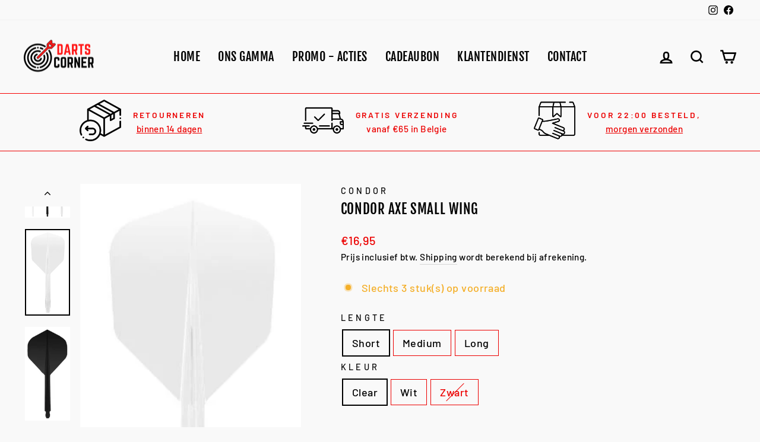

--- FILE ---
content_type: text/html; charset=utf-8
request_url: https://dartscorner.shop/en-nl/products/condoraxesmallwing
body_size: 42271
content:
<!doctype html>
<html class="no-js" lang="en" dir="ltr">
<head>
  <meta charset="utf-8">
  <meta http-equiv="X-UA-Compatible" content="IE=edge,chrome=1">
  <meta name="viewport" content="width=device-width,initial-scale=1">
  <meta name="theme-color" content="#ec0101">
  <link rel="canonical" href="https://dartscorner.shop/en-nl/products/condoraxesmallwing">
  <link rel="preconnect" href="https://cdn.shopify.com">
  <link rel="preconnect" href="https://fonts.shopifycdn.com">
  <link rel="dns-prefetch" href="https://productreviews.shopifycdn.com"> 
  <link rel="dns-prefetch" href="https://ajax.googleapis.com">
  <link rel="dns-prefetch" href="https://maps.googleapis.com">
  <link rel="dns-prefetch" href="https://maps.gstatic.com">
  <script type="text/javascript" src="//dartscorner.shop/cdn/shop/t/4/assets/jquery.min.js?v=14044491599898008241686650722"></script>
  <script type="text/javascript" src="//dartscorner.shop/cdn/shop/t/4/assets/slick.min.js?v=119177116428520753221686650722"></script><link rel="shortcut icon" href="//dartscorner.shop/cdn/shop/files/1_32x32.png?v=1648728435" type="image/png" /><title>Condor AXE Small Wing Flight-Shaft System - dartscorner.shop - Heist-op-den-Berg
&ndash; Dartscorner
</title>
<meta name="description" content="Condor Axe Black Small Wing - Flight-Shaft System - Verkrijgbaar in verschillende kleuren en lengtes - Snel leverbaar via dartscorner.shop - Jouw ultieme Darts Webshop! - Bezoek ook onze dartswinkel te Heist-op-den-Berg"><meta property="og:site_name" content="Dartscorner">
  <meta property="og:url" content="https://dartscorner.shop/en-nl/products/condoraxesmallwing">
  <meta property="og:title" content="Condor AXE Small Wing">
  <meta property="og:type" content="product">
  <meta property="og:description" content="Condor Axe Black Small Wing - Flight-Shaft System - Verkrijgbaar in verschillende kleuren en lengtes - Snel leverbaar via dartscorner.shop - Jouw ultieme Darts Webshop! - Bezoek ook onze dartswinkel te Heist-op-den-Berg"><meta property="og:image" content="http://dartscorner.shop/cdn/shop/files/CondorAxeSmallBlackClearWhite.jpg?v=1710849189">
    <meta property="og:image:secure_url" content="https://dartscorner.shop/cdn/shop/files/CondorAxeSmallBlackClearWhite.jpg?v=1710849189">
    <meta property="og:image:width" content="764">
    <meta property="og:image:height" content="553"><meta name="twitter:site" content="@">
  <meta name="twitter:card" content="summary_large_image">
  <meta name="twitter:title" content="Condor AXE Small Wing">
  <meta name="twitter:description" content="Condor Axe Black Small Wing - Flight-Shaft System - Verkrijgbaar in verschillende kleuren en lengtes - Snel leverbaar via dartscorner.shop - Jouw ultieme Darts Webshop! - Bezoek ook onze dartswinkel te Heist-op-den-Berg">
<style data-shopify>@font-face {
  font-family: "Fjalla One";
  font-weight: 400;
  font-style: normal;
  font-display: swap;
  src: url("//dartscorner.shop/cdn/fonts/fjalla_one/fjallaone_n4.262edaf1abaf5ed669f7ecd26fc3e24707a0ad85.woff2") format("woff2"),
       url("//dartscorner.shop/cdn/fonts/fjalla_one/fjallaone_n4.f67f40342efd2b34cae019d50b4b5c4da6fc5da7.woff") format("woff");
}

  @font-face {
  font-family: Barlow;
  font-weight: 500;
  font-style: normal;
  font-display: swap;
  src: url("//dartscorner.shop/cdn/fonts/barlow/barlow_n5.a193a1990790eba0cc5cca569d23799830e90f07.woff2") format("woff2"),
       url("//dartscorner.shop/cdn/fonts/barlow/barlow_n5.ae31c82169b1dc0715609b8cc6a610b917808358.woff") format("woff");
}


  @font-face {
  font-family: Barlow;
  font-weight: 600;
  font-style: normal;
  font-display: swap;
  src: url("//dartscorner.shop/cdn/fonts/barlow/barlow_n6.329f582a81f63f125e63c20a5a80ae9477df68e1.woff2") format("woff2"),
       url("//dartscorner.shop/cdn/fonts/barlow/barlow_n6.0163402e36247bcb8b02716880d0b39568412e9e.woff") format("woff");
}

  @font-face {
  font-family: Barlow;
  font-weight: 500;
  font-style: italic;
  font-display: swap;
  src: url("//dartscorner.shop/cdn/fonts/barlow/barlow_i5.714d58286997b65cd479af615cfa9bb0a117a573.woff2") format("woff2"),
       url("//dartscorner.shop/cdn/fonts/barlow/barlow_i5.0120f77e6447d3b5df4bbec8ad8c2d029d87fb21.woff") format("woff");
}

  @font-face {
  font-family: Barlow;
  font-weight: 600;
  font-style: italic;
  font-display: swap;
  src: url("//dartscorner.shop/cdn/fonts/barlow/barlow_i6.5a22bd20fb27bad4d7674cc6e666fb9c77d813bb.woff2") format("woff2"),
       url("//dartscorner.shop/cdn/fonts/barlow/barlow_i6.1c8787fcb59f3add01a87f21b38c7ef797e3b3a1.woff") format("woff");
}

</style><link href="//dartscorner.shop/cdn/shop/t/4/assets/theme.css?v=3428250592917528341736717877" rel="stylesheet" type="text/css" media="all" />
<style data-shopify>:root {
    --typeHeaderPrimary: "Fjalla One";
    --typeHeaderFallback: sans-serif;
    --typeHeaderSize: 38px;
    --typeHeaderWeight: 400;
    --typeHeaderLineHeight: 1;
    --typeHeaderSpacing: 0.025em;

    --typeBasePrimary:Barlow;
    --typeBaseFallback:sans-serif;
    --typeBaseSize: 18px;
    --typeBaseWeight: 500;
    --typeBaseSpacing: 0.025em;
    --typeBaseLineHeight: 1.6;

    --typeCollectionTitle: 24px;

    --iconWeight: 6px;
    --iconLinecaps: miter;

    
      --buttonRadius: 0px;
    

    --colorGridOverlayOpacity: 0.2;
  }

  .placeholder-content {
    background-image: linear-gradient(100deg, #ffffff 40%, #f7f7f7 63%, #ffffff 79%);
  }</style><script>
    document.documentElement.className = document.documentElement.className.replace('no-js', 'js');

    window.theme = window.theme || {};
    theme.routes = {
      home: "/en-nl",
      cart: "/en-nl/cart.js",
      cartPage: "/en-nl/cart",
      cartAdd: "/en-nl/cart/add.js",
      cartChange: "/en-nl/cart/change.js",
      search: "/en-nl/search"
    };
    theme.strings = {
      soldOut: "Uitverkocht",
      unavailable: "Unavailable",
      inStockLabel: "Meerdere stuks op voorraad, kan snel verzonden worden",
      stockLabel: "Slechts [count] stuk(s) op voorraad",
      willNotShipUntil: "Ready to ship [date]",
      willBeInStockAfter: "Back in stock [date]",
      waitingForStock: "Inventory on the way",
      savePrice: "Bespaar [saved_amount]",
      cartEmpty: "Your cart is currently empty.",
      cartTermsConfirmation: "You must agree with the terms and conditions of sales to check out",
      searchCollections: "Collections:",
      searchPages: "Pages:",
      searchArticles: "Articles:"
    };
    theme.settings = {
      dynamicVariantsEnable: true,
      cartType: "page",
      isCustomerTemplate: false,
      moneyFormat: "€{{amount_with_comma_separator}}",
      saveType: "dollar",
      productImageSize: "square",
      productImageCover: false,
      predictiveSearch: true,
      predictiveSearchType: "product",
      quickView: true,
      themeName: 'Impulse',
      themeVersion: "5.3.0"
    };
  </script>

  <script>window.performance && window.performance.mark && window.performance.mark('shopify.content_for_header.start');</script><meta id="shopify-digital-wallet" name="shopify-digital-wallet" content="/61528309949/digital_wallets/dialog">
<meta name="shopify-checkout-api-token" content="388a867ca0d2588504bd18039d540115">
<link rel="alternate" hreflang="x-default" href="https://dartscorner.shop/products/condoraxesmallwing">
<link rel="alternate" hreflang="en-NL" href="https://dartscorner.shop/en-nl/products/condoraxesmallwing">
<link rel="alternate" type="application/json+oembed" href="https://dartscorner.shop/en-nl/products/condoraxesmallwing.oembed">
<script async="async" src="/checkouts/internal/preloads.js?locale=en-NL"></script>
<script id="apple-pay-shop-capabilities" type="application/json">{"shopId":61528309949,"countryCode":"BE","currencyCode":"EUR","merchantCapabilities":["supports3DS"],"merchantId":"gid:\/\/shopify\/Shop\/61528309949","merchantName":"Dartscorner","requiredBillingContactFields":["postalAddress","email"],"requiredShippingContactFields":["postalAddress","email"],"shippingType":"shipping","supportedNetworks":["visa","maestro","masterCard"],"total":{"type":"pending","label":"Dartscorner","amount":"1.00"},"shopifyPaymentsEnabled":true,"supportsSubscriptions":true}</script>
<script id="shopify-features" type="application/json">{"accessToken":"388a867ca0d2588504bd18039d540115","betas":["rich-media-storefront-analytics"],"domain":"dartscorner.shop","predictiveSearch":true,"shopId":61528309949,"locale":"en"}</script>
<script>var Shopify = Shopify || {};
Shopify.shop = "darts-corner.myshopify.com";
Shopify.locale = "en";
Shopify.currency = {"active":"EUR","rate":"1.0"};
Shopify.country = "NL";
Shopify.theme = {"name":"Kopie van Kopie van DartsCorner | IQ-Design Studio","id":150129443157,"schema_name":"Impulse","schema_version":"5.3.0","theme_store_id":null,"role":"main"};
Shopify.theme.handle = "null";
Shopify.theme.style = {"id":null,"handle":null};
Shopify.cdnHost = "dartscorner.shop/cdn";
Shopify.routes = Shopify.routes || {};
Shopify.routes.root = "/en-nl/";</script>
<script type="module">!function(o){(o.Shopify=o.Shopify||{}).modules=!0}(window);</script>
<script>!function(o){function n(){var o=[];function n(){o.push(Array.prototype.slice.apply(arguments))}return n.q=o,n}var t=o.Shopify=o.Shopify||{};t.loadFeatures=n(),t.autoloadFeatures=n()}(window);</script>
<script id="shop-js-analytics" type="application/json">{"pageType":"product"}</script>
<script defer="defer" async type="module" src="//dartscorner.shop/cdn/shopifycloud/shop-js/modules/v2/client.init-shop-cart-sync_COMZFrEa.en.esm.js"></script>
<script defer="defer" async type="module" src="//dartscorner.shop/cdn/shopifycloud/shop-js/modules/v2/chunk.common_CdXrxk3f.esm.js"></script>
<script type="module">
  await import("//dartscorner.shop/cdn/shopifycloud/shop-js/modules/v2/client.init-shop-cart-sync_COMZFrEa.en.esm.js");
await import("//dartscorner.shop/cdn/shopifycloud/shop-js/modules/v2/chunk.common_CdXrxk3f.esm.js");

  window.Shopify.SignInWithShop?.initShopCartSync?.({"fedCMEnabled":true,"windoidEnabled":true});

</script>
<script>(function() {
  var isLoaded = false;
  function asyncLoad() {
    if (isLoaded) return;
    isLoaded = true;
    var urls = ["https:\/\/gdprcdn.b-cdn.net\/js\/gdpr_cookie_consent.min.js?shop=darts-corner.myshopify.com","\/\/cdn.shopify.com\/s\/files\/1\/0257\/0108\/9360\/t\/85\/assets\/usf-license.js?shop=darts-corner.myshopify.com"];
    for (var i = 0; i < urls.length; i++) {
      var s = document.createElement('script');
      s.type = 'text/javascript';
      s.async = true;
      s.src = urls[i];
      var x = document.getElementsByTagName('script')[0];
      x.parentNode.insertBefore(s, x);
    }
  };
  if(window.attachEvent) {
    window.attachEvent('onload', asyncLoad);
  } else {
    window.addEventListener('load', asyncLoad, false);
  }
})();</script>
<script id="__st">var __st={"a":61528309949,"offset":3600,"reqid":"6a486856-6c80-4a94-ac56-e88649ce36e3-1763401825","pageurl":"dartscorner.shop\/en-nl\/products\/condoraxesmallwing","u":"beec01ba68d9","p":"product","rtyp":"product","rid":7222388752573};</script>
<script>window.ShopifyPaypalV4VisibilityTracking = true;</script>
<script id="captcha-bootstrap">!function(){'use strict';const t='contact',e='account',n='new_comment',o=[[t,t],['blogs',n],['comments',n],[t,'customer']],c=[[e,'customer_login'],[e,'guest_login'],[e,'recover_customer_password'],[e,'create_customer']],r=t=>t.map((([t,e])=>`form[action*='/${t}']:not([data-nocaptcha='true']) input[name='form_type'][value='${e}']`)).join(','),a=t=>()=>t?[...document.querySelectorAll(t)].map((t=>t.form)):[];function s(){const t=[...o],e=r(t);return a(e)}const i='password',u='form_key',d=['recaptcha-v3-token','g-recaptcha-response','h-captcha-response',i],f=()=>{try{return window.sessionStorage}catch{return}},m='__shopify_v',_=t=>t.elements[u];function p(t,e,n=!1){try{const o=window.sessionStorage,c=JSON.parse(o.getItem(e)),{data:r}=function(t){const{data:e,action:n}=t;return t[m]||n?{data:e,action:n}:{data:t,action:n}}(c);for(const[e,n]of Object.entries(r))t.elements[e]&&(t.elements[e].value=n);n&&o.removeItem(e)}catch(o){console.error('form repopulation failed',{error:o})}}const l='form_type',E='cptcha';function T(t){t.dataset[E]=!0}const w=window,h=w.document,L='Shopify',v='ce_forms',y='captcha';let A=!1;((t,e)=>{const n=(g='f06e6c50-85a8-45c8-87d0-21a2b65856fe',I='https://cdn.shopify.com/shopifycloud/storefront-forms-hcaptcha/ce_storefront_forms_captcha_hcaptcha.v1.5.2.iife.js',D={infoText:'Protected by hCaptcha',privacyText:'Privacy',termsText:'Terms'},(t,e,n)=>{const o=w[L][v],c=o.bindForm;if(c)return c(t,g,e,D).then(n);var r;o.q.push([[t,g,e,D],n]),r=I,A||(h.body.append(Object.assign(h.createElement('script'),{id:'captcha-provider',async:!0,src:r})),A=!0)});var g,I,D;w[L]=w[L]||{},w[L][v]=w[L][v]||{},w[L][v].q=[],w[L][y]=w[L][y]||{},w[L][y].protect=function(t,e){n(t,void 0,e),T(t)},Object.freeze(w[L][y]),function(t,e,n,w,h,L){const[v,y,A,g]=function(t,e,n){const i=e?o:[],u=t?c:[],d=[...i,...u],f=r(d),m=r(i),_=r(d.filter((([t,e])=>n.includes(e))));return[a(f),a(m),a(_),s()]}(w,h,L),I=t=>{const e=t.target;return e instanceof HTMLFormElement?e:e&&e.form},D=t=>v().includes(t);t.addEventListener('submit',(t=>{const e=I(t);if(!e)return;const n=D(e)&&!e.dataset.hcaptchaBound&&!e.dataset.recaptchaBound,o=_(e),c=g().includes(e)&&(!o||!o.value);(n||c)&&t.preventDefault(),c&&!n&&(function(t){try{if(!f())return;!function(t){const e=f();if(!e)return;const n=_(t);if(!n)return;const o=n.value;o&&e.removeItem(o)}(t);const e=Array.from(Array(32),(()=>Math.random().toString(36)[2])).join('');!function(t,e){_(t)||t.append(Object.assign(document.createElement('input'),{type:'hidden',name:u})),t.elements[u].value=e}(t,e),function(t,e){const n=f();if(!n)return;const o=[...t.querySelectorAll(`input[type='${i}']`)].map((({name:t})=>t)),c=[...d,...o],r={};for(const[a,s]of new FormData(t).entries())c.includes(a)||(r[a]=s);n.setItem(e,JSON.stringify({[m]:1,action:t.action,data:r}))}(t,e)}catch(e){console.error('failed to persist form',e)}}(e),e.submit())}));const S=(t,e)=>{t&&!t.dataset[E]&&(n(t,e.some((e=>e===t))),T(t))};for(const o of['focusin','change'])t.addEventListener(o,(t=>{const e=I(t);D(e)&&S(e,y())}));const B=e.get('form_key'),M=e.get(l),P=B&&M;t.addEventListener('DOMContentLoaded',(()=>{const t=y();if(P)for(const e of t)e.elements[l].value===M&&p(e,B);[...new Set([...A(),...v().filter((t=>'true'===t.dataset.shopifyCaptcha))])].forEach((e=>S(e,t)))}))}(h,new URLSearchParams(w.location.search),n,t,e,['guest_login'])})(!0,!0)}();</script>
<script integrity="sha256-52AcMU7V7pcBOXWImdc/TAGTFKeNjmkeM1Pvks/DTgc=" data-source-attribution="shopify.loadfeatures" defer="defer" src="//dartscorner.shop/cdn/shopifycloud/storefront/assets/storefront/load_feature-81c60534.js" crossorigin="anonymous"></script>
<script data-source-attribution="shopify.dynamic_checkout.dynamic.init">var Shopify=Shopify||{};Shopify.PaymentButton=Shopify.PaymentButton||{isStorefrontPortableWallets:!0,init:function(){window.Shopify.PaymentButton.init=function(){};var t=document.createElement("script");t.src="https://dartscorner.shop/cdn/shopifycloud/portable-wallets/latest/portable-wallets.en.js",t.type="module",document.head.appendChild(t)}};
</script>
<script data-source-attribution="shopify.dynamic_checkout.buyer_consent">
  function portableWalletsHideBuyerConsent(e){var t=document.getElementById("shopify-buyer-consent"),n=document.getElementById("shopify-subscription-policy-button");t&&n&&(t.classList.add("hidden"),t.setAttribute("aria-hidden","true"),n.removeEventListener("click",e))}function portableWalletsShowBuyerConsent(e){var t=document.getElementById("shopify-buyer-consent"),n=document.getElementById("shopify-subscription-policy-button");t&&n&&(t.classList.remove("hidden"),t.removeAttribute("aria-hidden"),n.addEventListener("click",e))}window.Shopify?.PaymentButton&&(window.Shopify.PaymentButton.hideBuyerConsent=portableWalletsHideBuyerConsent,window.Shopify.PaymentButton.showBuyerConsent=portableWalletsShowBuyerConsent);
</script>
<script>
  function portableWalletsCleanup(e){e&&e.src&&console.error("Failed to load portable wallets script "+e.src);var t=document.querySelectorAll("shopify-accelerated-checkout .shopify-payment-button__skeleton, shopify-accelerated-checkout-cart .wallet-cart-button__skeleton"),e=document.getElementById("shopify-buyer-consent");for(let e=0;e<t.length;e++)t[e].remove();e&&e.remove()}function portableWalletsNotLoadedAsModule(e){e instanceof ErrorEvent&&"string"==typeof e.message&&e.message.includes("import.meta")&&"string"==typeof e.filename&&e.filename.includes("portable-wallets")&&(window.removeEventListener("error",portableWalletsNotLoadedAsModule),window.Shopify.PaymentButton.failedToLoad=e,"loading"===document.readyState?document.addEventListener("DOMContentLoaded",window.Shopify.PaymentButton.init):window.Shopify.PaymentButton.init())}window.addEventListener("error",portableWalletsNotLoadedAsModule);
</script>

<script type="module" src="https://dartscorner.shop/cdn/shopifycloud/portable-wallets/latest/portable-wallets.en.js" onError="portableWalletsCleanup(this)" crossorigin="anonymous"></script>
<script nomodule>
  document.addEventListener("DOMContentLoaded", portableWalletsCleanup);
</script>

<link id="shopify-accelerated-checkout-styles" rel="stylesheet" media="screen" href="https://dartscorner.shop/cdn/shopifycloud/portable-wallets/latest/accelerated-checkout-backwards-compat.css" crossorigin="anonymous">
<style id="shopify-accelerated-checkout-cart">
        #shopify-buyer-consent {
  margin-top: 1em;
  display: inline-block;
  width: 100%;
}

#shopify-buyer-consent.hidden {
  display: none;
}

#shopify-subscription-policy-button {
  background: none;
  border: none;
  padding: 0;
  text-decoration: underline;
  font-size: inherit;
  cursor: pointer;
}

#shopify-subscription-policy-button::before {
  box-shadow: none;
}

      </style>

<script>window.performance && window.performance.mark && window.performance.mark('shopify.content_for_header.end');</script>

  <script src="//dartscorner.shop/cdn/shop/t/4/assets/vendor-scripts-v10.js" defer="defer"></script><script src="//dartscorner.shop/cdn/shop/t/4/assets/theme.js?v=77740605493169800861686650722" defer="defer"></script><!-- BEGIN app block: shopify://apps/consentmo-gdpr/blocks/gdpr_cookie_consent/4fbe573f-a377-4fea-9801-3ee0858cae41 -->


<!-- END app block --><!-- BEGIN app block: shopify://apps/seoant-ai-seo/blocks/seoant-core/8e57283b-dcb0-4f7b-a947-fb5c57a0d59d -->
<!--SEOAnt Core By SEOAnt Teams, v0.1.6 START -->







    <!-- BEGIN app snippet: Product-JSON-LD --><script type="application/ld+json">
    [
        {
            "@context": "https://schema.org",
            "@type": "Product",
            "@id": "https:\/\/dartscorner.shop\/en-nl\/products\/condoraxesmallwing#product",
            "brand": {
                "@type": "Brand",
                "name": "CONDOR"
            },
            "url": "https://dartscorner.shop/en-nl/products/condoraxesmallwing",
            "name": "Condor AXE Small Wing",
            "image": "https://dartscorner.shop/cdn/shop/files/CondorAxeSmallBlackClearWhite.jpg",
            "description": "Condor Axe Flight System - Small WingFlight Shaft Combo Kleur: zie tabelFlight Shaft Combo Maat: zie",
            "sku": "CO-67973",
            "weight": "0.0kg",
            "offers":  [{
                    "@type": "Offer" ,
                    "priceCurrency": "EUR",
                    "priceValidUntil": "2025-11-17",
                    "price" : "16.95" ,
                    "availability" : "https://schema.org/InStock" ,
                    "itemCondition": "https://schema.org/NewCondition",
                    "sku": "CO-67973",
                    "name": "Short / Clear",
                    "url" : "https://dartscorner.shop/en-nl/products/condoraxesmallwing?variant=48034430746965",
                    "seller" : {
                        "@type" : "Organization",
                        "name" : "Dartscorner"
                    },
                    "mpn": "4573150367973"
                },{
                    "@type": "Offer" ,
                    "priceCurrency": "EUR",
                    "priceValidUntil": "2025-11-17",
                    "price" : "16.95" ,
                    "availability" : "https://schema.org/InStock" ,
                    "itemCondition": "https://schema.org/NewCondition",
                    "sku": "CO-67737",
                    "name": "Short / Wit",
                    "url" : "https://dartscorner.shop/en-nl/products/condoraxesmallwing?variant=48034488615253",
                    "seller" : {
                        "@type" : "Organization",
                        "name" : "Dartscorner"
                    },
                    "mpn": "4573150367737"
                },{
                    "@type": "Offer" ,
                    "priceCurrency": "EUR",
                    "priceValidUntil": "2025-11-17",
                    "price" : "16.95" ,
                    "availability" : "https://schema.org/OutOfStock" ,
                    "itemCondition": "https://schema.org/NewCondition",
                    "sku": "CO-67850",
                    "name": "Short / Zwart",
                    "url" : "https://dartscorner.shop/en-nl/products/condoraxesmallwing?variant=42485738012861",
                    "seller" : {
                        "@type" : "Organization",
                        "name" : "Dartscorner"
                    },
                    "mpn": "4573150367850"
                },{
                    "@type": "Offer" ,
                    "priceCurrency": "EUR",
                    "priceValidUntil": "2025-11-17",
                    "price" : "16.95" ,
                    "availability" : "https://schema.org/InStock" ,
                    "itemCondition": "https://schema.org/NewCondition",
                    "sku": "CO-67980",
                    "name": "Medium / Clear",
                    "url" : "https://dartscorner.shop/en-nl/products/condoraxesmallwing?variant=48034430779733",
                    "seller" : {
                        "@type" : "Organization",
                        "name" : "Dartscorner"
                    },
                    "mpn": "4573150367980"
                },{
                    "@type": "Offer" ,
                    "priceCurrency": "EUR",
                    "priceValidUntil": "2025-11-17",
                    "price" : "16.95" ,
                    "availability" : "https://schema.org/InStock" ,
                    "itemCondition": "https://schema.org/NewCondition",
                    "sku": "CO-67744",
                    "name": "Medium / Wit",
                    "url" : "https://dartscorner.shop/en-nl/products/condoraxesmallwing?variant=48034488648021",
                    "seller" : {
                        "@type" : "Organization",
                        "name" : "Dartscorner"
                    },
                    "mpn": "4573150367744"
                },{
                    "@type": "Offer" ,
                    "priceCurrency": "EUR",
                    "priceValidUntil": "2025-11-17",
                    "price" : "16.95" ,
                    "availability" : "https://schema.org/InStock" ,
                    "itemCondition": "https://schema.org/NewCondition",
                    "sku": "CO-67867",
                    "name": "Medium / Zwart",
                    "url" : "https://dartscorner.shop/en-nl/products/condoraxesmallwing?variant=42729867280573",
                    "seller" : {
                        "@type" : "Organization",
                        "name" : "Dartscorner"
                    },
                    "mpn": "4573150367867"
                },{
                    "@type": "Offer" ,
                    "priceCurrency": "EUR",
                    "priceValidUntil": "2025-11-17",
                    "price" : "16.95" ,
                    "availability" : "https://schema.org/InStock" ,
                    "itemCondition": "https://schema.org/NewCondition",
                    "sku": "CO-67997",
                    "name": "Long / Clear",
                    "url" : "https://dartscorner.shop/en-nl/products/condoraxesmallwing?variant=48034430812501",
                    "seller" : {
                        "@type" : "Organization",
                        "name" : "Dartscorner"
                    },
                    "mpn": "4573150367997"
                },{
                    "@type": "Offer" ,
                    "priceCurrency": "EUR",
                    "priceValidUntil": "2025-11-17",
                    "price" : "16.95" ,
                    "availability" : "https://schema.org/InStock" ,
                    "itemCondition": "https://schema.org/NewCondition",
                    "sku": "CO-67751",
                    "name": "Long / Wit",
                    "url" : "https://dartscorner.shop/en-nl/products/condoraxesmallwing?variant=48034488680789",
                    "seller" : {
                        "@type" : "Organization",
                        "name" : "Dartscorner"
                    },
                    "mpn": "4573150367751"
                },{
                    "@type": "Offer" ,
                    "priceCurrency": "EUR",
                    "priceValidUntil": "2025-11-17",
                    "price" : "16.95" ,
                    "availability" : "https://schema.org/InStock" ,
                    "itemCondition": "https://schema.org/NewCondition",
                    "sku": "CO-67874",
                    "name": "Long / Zwart",
                    "url" : "https://dartscorner.shop/en-nl/products/condoraxesmallwing?variant=41749826732221",
                    "seller" : {
                        "@type" : "Organization",
                        "name" : "Dartscorner"
                    },
                    "mpn": "4573150367874"
                }
            ]
        }
        ]
</script>

<!-- END app snippet -->


<!-- SON-LD generated By SEOAnt END -->



<!-- Start : SEOAnt BrokenLink Redirect --><script type="text/javascript">
    !function(t){var e={};function r(n){if(e[n])return e[n].exports;var o=e[n]={i:n,l:!1,exports:{}};return t[n].call(o.exports,o,o.exports,r),o.l=!0,o.exports}r.m=t,r.c=e,r.d=function(t,e,n){r.o(t,e)||Object.defineProperty(t,e,{enumerable:!0,get:n})},r.r=function(t){"undefined"!==typeof Symbol&&Symbol.toStringTag&&Object.defineProperty(t,Symbol.toStringTag,{value:"Module"}),Object.defineProperty(t,"__esModule",{value:!0})},r.t=function(t,e){if(1&e&&(t=r(t)),8&e)return t;if(4&e&&"object"===typeof t&&t&&t.__esModule)return t;var n=Object.create(null);if(r.r(n),Object.defineProperty(n,"default",{enumerable:!0,value:t}),2&e&&"string"!=typeof t)for(var o in t)r.d(n,o,function(e){return t[e]}.bind(null,o));return n},r.n=function(t){var e=t&&t.__esModule?function(){return t.default}:function(){return t};return r.d(e,"a",e),e},r.o=function(t,e){return Object.prototype.hasOwnProperty.call(t,e)},r.p="",r(r.s=11)}([function(t,e,r){"use strict";var n=r(2),o=Object.prototype.toString;function i(t){return"[object Array]"===o.call(t)}function a(t){return"undefined"===typeof t}function u(t){return null!==t&&"object"===typeof t}function s(t){return"[object Function]"===o.call(t)}function c(t,e){if(null!==t&&"undefined"!==typeof t)if("object"!==typeof t&&(t=[t]),i(t))for(var r=0,n=t.length;r<n;r++)e.call(null,t[r],r,t);else for(var o in t)Object.prototype.hasOwnProperty.call(t,o)&&e.call(null,t[o],o,t)}t.exports={isArray:i,isArrayBuffer:function(t){return"[object ArrayBuffer]"===o.call(t)},isBuffer:function(t){return null!==t&&!a(t)&&null!==t.constructor&&!a(t.constructor)&&"function"===typeof t.constructor.isBuffer&&t.constructor.isBuffer(t)},isFormData:function(t){return"undefined"!==typeof FormData&&t instanceof FormData},isArrayBufferView:function(t){return"undefined"!==typeof ArrayBuffer&&ArrayBuffer.isView?ArrayBuffer.isView(t):t&&t.buffer&&t.buffer instanceof ArrayBuffer},isString:function(t){return"string"===typeof t},isNumber:function(t){return"number"===typeof t},isObject:u,isUndefined:a,isDate:function(t){return"[object Date]"===o.call(t)},isFile:function(t){return"[object File]"===o.call(t)},isBlob:function(t){return"[object Blob]"===o.call(t)},isFunction:s,isStream:function(t){return u(t)&&s(t.pipe)},isURLSearchParams:function(t){return"undefined"!==typeof URLSearchParams&&t instanceof URLSearchParams},isStandardBrowserEnv:function(){return("undefined"===typeof navigator||"ReactNative"!==navigator.product&&"NativeScript"!==navigator.product&&"NS"!==navigator.product)&&("undefined"!==typeof window&&"undefined"!==typeof document)},forEach:c,merge:function t(){var e={};function r(r,n){"object"===typeof e[n]&&"object"===typeof r?e[n]=t(e[n],r):e[n]=r}for(var n=0,o=arguments.length;n<o;n++)c(arguments[n],r);return e},deepMerge:function t(){var e={};function r(r,n){"object"===typeof e[n]&&"object"===typeof r?e[n]=t(e[n],r):e[n]="object"===typeof r?t({},r):r}for(var n=0,o=arguments.length;n<o;n++)c(arguments[n],r);return e},extend:function(t,e,r){return c(e,(function(e,o){t[o]=r&&"function"===typeof e?n(e,r):e})),t},trim:function(t){return t.replace(/^\s*/,"").replace(/\s*$/,"")}}},function(t,e,r){t.exports=r(12)},function(t,e,r){"use strict";t.exports=function(t,e){return function(){for(var r=new Array(arguments.length),n=0;n<r.length;n++)r[n]=arguments[n];return t.apply(e,r)}}},function(t,e,r){"use strict";var n=r(0);function o(t){return encodeURIComponent(t).replace(/%40/gi,"@").replace(/%3A/gi,":").replace(/%24/g,"$").replace(/%2C/gi,",").replace(/%20/g,"+").replace(/%5B/gi,"[").replace(/%5D/gi,"]")}t.exports=function(t,e,r){if(!e)return t;var i;if(r)i=r(e);else if(n.isURLSearchParams(e))i=e.toString();else{var a=[];n.forEach(e,(function(t,e){null!==t&&"undefined"!==typeof t&&(n.isArray(t)?e+="[]":t=[t],n.forEach(t,(function(t){n.isDate(t)?t=t.toISOString():n.isObject(t)&&(t=JSON.stringify(t)),a.push(o(e)+"="+o(t))})))})),i=a.join("&")}if(i){var u=t.indexOf("#");-1!==u&&(t=t.slice(0,u)),t+=(-1===t.indexOf("?")?"?":"&")+i}return t}},function(t,e,r){"use strict";t.exports=function(t){return!(!t||!t.__CANCEL__)}},function(t,e,r){"use strict";(function(e){var n=r(0),o=r(19),i={"Content-Type":"application/x-www-form-urlencoded"};function a(t,e){!n.isUndefined(t)&&n.isUndefined(t["Content-Type"])&&(t["Content-Type"]=e)}var u={adapter:function(){var t;return("undefined"!==typeof XMLHttpRequest||"undefined"!==typeof e&&"[object process]"===Object.prototype.toString.call(e))&&(t=r(6)),t}(),transformRequest:[function(t,e){return o(e,"Accept"),o(e,"Content-Type"),n.isFormData(t)||n.isArrayBuffer(t)||n.isBuffer(t)||n.isStream(t)||n.isFile(t)||n.isBlob(t)?t:n.isArrayBufferView(t)?t.buffer:n.isURLSearchParams(t)?(a(e,"application/x-www-form-urlencoded;charset=utf-8"),t.toString()):n.isObject(t)?(a(e,"application/json;charset=utf-8"),JSON.stringify(t)):t}],transformResponse:[function(t){if("string"===typeof t)try{t=JSON.parse(t)}catch(e){}return t}],timeout:0,xsrfCookieName:"XSRF-TOKEN",xsrfHeaderName:"X-XSRF-TOKEN",maxContentLength:-1,validateStatus:function(t){return t>=200&&t<300},headers:{common:{Accept:"application/json, text/plain, */*"}}};n.forEach(["delete","get","head"],(function(t){u.headers[t]={}})),n.forEach(["post","put","patch"],(function(t){u.headers[t]=n.merge(i)})),t.exports=u}).call(this,r(18))},function(t,e,r){"use strict";var n=r(0),o=r(20),i=r(3),a=r(22),u=r(25),s=r(26),c=r(7);t.exports=function(t){return new Promise((function(e,f){var l=t.data,p=t.headers;n.isFormData(l)&&delete p["Content-Type"];var h=new XMLHttpRequest;if(t.auth){var d=t.auth.username||"",m=t.auth.password||"";p.Authorization="Basic "+btoa(d+":"+m)}var y=a(t.baseURL,t.url);if(h.open(t.method.toUpperCase(),i(y,t.params,t.paramsSerializer),!0),h.timeout=t.timeout,h.onreadystatechange=function(){if(h&&4===h.readyState&&(0!==h.status||h.responseURL&&0===h.responseURL.indexOf("file:"))){var r="getAllResponseHeaders"in h?u(h.getAllResponseHeaders()):null,n={data:t.responseType&&"text"!==t.responseType?h.response:h.responseText,status:h.status,statusText:h.statusText,headers:r,config:t,request:h};o(e,f,n),h=null}},h.onabort=function(){h&&(f(c("Request aborted",t,"ECONNABORTED",h)),h=null)},h.onerror=function(){f(c("Network Error",t,null,h)),h=null},h.ontimeout=function(){var e="timeout of "+t.timeout+"ms exceeded";t.timeoutErrorMessage&&(e=t.timeoutErrorMessage),f(c(e,t,"ECONNABORTED",h)),h=null},n.isStandardBrowserEnv()){var v=r(27),g=(t.withCredentials||s(y))&&t.xsrfCookieName?v.read(t.xsrfCookieName):void 0;g&&(p[t.xsrfHeaderName]=g)}if("setRequestHeader"in h&&n.forEach(p,(function(t,e){"undefined"===typeof l&&"content-type"===e.toLowerCase()?delete p[e]:h.setRequestHeader(e,t)})),n.isUndefined(t.withCredentials)||(h.withCredentials=!!t.withCredentials),t.responseType)try{h.responseType=t.responseType}catch(w){if("json"!==t.responseType)throw w}"function"===typeof t.onDownloadProgress&&h.addEventListener("progress",t.onDownloadProgress),"function"===typeof t.onUploadProgress&&h.upload&&h.upload.addEventListener("progress",t.onUploadProgress),t.cancelToken&&t.cancelToken.promise.then((function(t){h&&(h.abort(),f(t),h=null)})),void 0===l&&(l=null),h.send(l)}))}},function(t,e,r){"use strict";var n=r(21);t.exports=function(t,e,r,o,i){var a=new Error(t);return n(a,e,r,o,i)}},function(t,e,r){"use strict";var n=r(0);t.exports=function(t,e){e=e||{};var r={},o=["url","method","params","data"],i=["headers","auth","proxy"],a=["baseURL","url","transformRequest","transformResponse","paramsSerializer","timeout","withCredentials","adapter","responseType","xsrfCookieName","xsrfHeaderName","onUploadProgress","onDownloadProgress","maxContentLength","validateStatus","maxRedirects","httpAgent","httpsAgent","cancelToken","socketPath"];n.forEach(o,(function(t){"undefined"!==typeof e[t]&&(r[t]=e[t])})),n.forEach(i,(function(o){n.isObject(e[o])?r[o]=n.deepMerge(t[o],e[o]):"undefined"!==typeof e[o]?r[o]=e[o]:n.isObject(t[o])?r[o]=n.deepMerge(t[o]):"undefined"!==typeof t[o]&&(r[o]=t[o])})),n.forEach(a,(function(n){"undefined"!==typeof e[n]?r[n]=e[n]:"undefined"!==typeof t[n]&&(r[n]=t[n])}));var u=o.concat(i).concat(a),s=Object.keys(e).filter((function(t){return-1===u.indexOf(t)}));return n.forEach(s,(function(n){"undefined"!==typeof e[n]?r[n]=e[n]:"undefined"!==typeof t[n]&&(r[n]=t[n])})),r}},function(t,e,r){"use strict";function n(t){this.message=t}n.prototype.toString=function(){return"Cancel"+(this.message?": "+this.message:"")},n.prototype.__CANCEL__=!0,t.exports=n},function(t,e,r){t.exports=r(13)},function(t,e,r){t.exports=r(30)},function(t,e,r){var n=function(t){"use strict";var e=Object.prototype,r=e.hasOwnProperty,n="function"===typeof Symbol?Symbol:{},o=n.iterator||"@@iterator",i=n.asyncIterator||"@@asyncIterator",a=n.toStringTag||"@@toStringTag";function u(t,e,r){return Object.defineProperty(t,e,{value:r,enumerable:!0,configurable:!0,writable:!0}),t[e]}try{u({},"")}catch(S){u=function(t,e,r){return t[e]=r}}function s(t,e,r,n){var o=e&&e.prototype instanceof l?e:l,i=Object.create(o.prototype),a=new L(n||[]);return i._invoke=function(t,e,r){var n="suspendedStart";return function(o,i){if("executing"===n)throw new Error("Generator is already running");if("completed"===n){if("throw"===o)throw i;return j()}for(r.method=o,r.arg=i;;){var a=r.delegate;if(a){var u=x(a,r);if(u){if(u===f)continue;return u}}if("next"===r.method)r.sent=r._sent=r.arg;else if("throw"===r.method){if("suspendedStart"===n)throw n="completed",r.arg;r.dispatchException(r.arg)}else"return"===r.method&&r.abrupt("return",r.arg);n="executing";var s=c(t,e,r);if("normal"===s.type){if(n=r.done?"completed":"suspendedYield",s.arg===f)continue;return{value:s.arg,done:r.done}}"throw"===s.type&&(n="completed",r.method="throw",r.arg=s.arg)}}}(t,r,a),i}function c(t,e,r){try{return{type:"normal",arg:t.call(e,r)}}catch(S){return{type:"throw",arg:S}}}t.wrap=s;var f={};function l(){}function p(){}function h(){}var d={};d[o]=function(){return this};var m=Object.getPrototypeOf,y=m&&m(m(T([])));y&&y!==e&&r.call(y,o)&&(d=y);var v=h.prototype=l.prototype=Object.create(d);function g(t){["next","throw","return"].forEach((function(e){u(t,e,(function(t){return this._invoke(e,t)}))}))}function w(t,e){var n;this._invoke=function(o,i){function a(){return new e((function(n,a){!function n(o,i,a,u){var s=c(t[o],t,i);if("throw"!==s.type){var f=s.arg,l=f.value;return l&&"object"===typeof l&&r.call(l,"__await")?e.resolve(l.__await).then((function(t){n("next",t,a,u)}),(function(t){n("throw",t,a,u)})):e.resolve(l).then((function(t){f.value=t,a(f)}),(function(t){return n("throw",t,a,u)}))}u(s.arg)}(o,i,n,a)}))}return n=n?n.then(a,a):a()}}function x(t,e){var r=t.iterator[e.method];if(void 0===r){if(e.delegate=null,"throw"===e.method){if(t.iterator.return&&(e.method="return",e.arg=void 0,x(t,e),"throw"===e.method))return f;e.method="throw",e.arg=new TypeError("The iterator does not provide a 'throw' method")}return f}var n=c(r,t.iterator,e.arg);if("throw"===n.type)return e.method="throw",e.arg=n.arg,e.delegate=null,f;var o=n.arg;return o?o.done?(e[t.resultName]=o.value,e.next=t.nextLoc,"return"!==e.method&&(e.method="next",e.arg=void 0),e.delegate=null,f):o:(e.method="throw",e.arg=new TypeError("iterator result is not an object"),e.delegate=null,f)}function b(t){var e={tryLoc:t[0]};1 in t&&(e.catchLoc=t[1]),2 in t&&(e.finallyLoc=t[2],e.afterLoc=t[3]),this.tryEntries.push(e)}function E(t){var e=t.completion||{};e.type="normal",delete e.arg,t.completion=e}function L(t){this.tryEntries=[{tryLoc:"root"}],t.forEach(b,this),this.reset(!0)}function T(t){if(t){var e=t[o];if(e)return e.call(t);if("function"===typeof t.next)return t;if(!isNaN(t.length)){var n=-1,i=function e(){for(;++n<t.length;)if(r.call(t,n))return e.value=t[n],e.done=!1,e;return e.value=void 0,e.done=!0,e};return i.next=i}}return{next:j}}function j(){return{value:void 0,done:!0}}return p.prototype=v.constructor=h,h.constructor=p,p.displayName=u(h,a,"GeneratorFunction"),t.isGeneratorFunction=function(t){var e="function"===typeof t&&t.constructor;return!!e&&(e===p||"GeneratorFunction"===(e.displayName||e.name))},t.mark=function(t){return Object.setPrototypeOf?Object.setPrototypeOf(t,h):(t.__proto__=h,u(t,a,"GeneratorFunction")),t.prototype=Object.create(v),t},t.awrap=function(t){return{__await:t}},g(w.prototype),w.prototype[i]=function(){return this},t.AsyncIterator=w,t.async=function(e,r,n,o,i){void 0===i&&(i=Promise);var a=new w(s(e,r,n,o),i);return t.isGeneratorFunction(r)?a:a.next().then((function(t){return t.done?t.value:a.next()}))},g(v),u(v,a,"Generator"),v[o]=function(){return this},v.toString=function(){return"[object Generator]"},t.keys=function(t){var e=[];for(var r in t)e.push(r);return e.reverse(),function r(){for(;e.length;){var n=e.pop();if(n in t)return r.value=n,r.done=!1,r}return r.done=!0,r}},t.values=T,L.prototype={constructor:L,reset:function(t){if(this.prev=0,this.next=0,this.sent=this._sent=void 0,this.done=!1,this.delegate=null,this.method="next",this.arg=void 0,this.tryEntries.forEach(E),!t)for(var e in this)"t"===e.charAt(0)&&r.call(this,e)&&!isNaN(+e.slice(1))&&(this[e]=void 0)},stop:function(){this.done=!0;var t=this.tryEntries[0].completion;if("throw"===t.type)throw t.arg;return this.rval},dispatchException:function(t){if(this.done)throw t;var e=this;function n(r,n){return a.type="throw",a.arg=t,e.next=r,n&&(e.method="next",e.arg=void 0),!!n}for(var o=this.tryEntries.length-1;o>=0;--o){var i=this.tryEntries[o],a=i.completion;if("root"===i.tryLoc)return n("end");if(i.tryLoc<=this.prev){var u=r.call(i,"catchLoc"),s=r.call(i,"finallyLoc");if(u&&s){if(this.prev<i.catchLoc)return n(i.catchLoc,!0);if(this.prev<i.finallyLoc)return n(i.finallyLoc)}else if(u){if(this.prev<i.catchLoc)return n(i.catchLoc,!0)}else{if(!s)throw new Error("try statement without catch or finally");if(this.prev<i.finallyLoc)return n(i.finallyLoc)}}}},abrupt:function(t,e){for(var n=this.tryEntries.length-1;n>=0;--n){var o=this.tryEntries[n];if(o.tryLoc<=this.prev&&r.call(o,"finallyLoc")&&this.prev<o.finallyLoc){var i=o;break}}i&&("break"===t||"continue"===t)&&i.tryLoc<=e&&e<=i.finallyLoc&&(i=null);var a=i?i.completion:{};return a.type=t,a.arg=e,i?(this.method="next",this.next=i.finallyLoc,f):this.complete(a)},complete:function(t,e){if("throw"===t.type)throw t.arg;return"break"===t.type||"continue"===t.type?this.next=t.arg:"return"===t.type?(this.rval=this.arg=t.arg,this.method="return",this.next="end"):"normal"===t.type&&e&&(this.next=e),f},finish:function(t){for(var e=this.tryEntries.length-1;e>=0;--e){var r=this.tryEntries[e];if(r.finallyLoc===t)return this.complete(r.completion,r.afterLoc),E(r),f}},catch:function(t){for(var e=this.tryEntries.length-1;e>=0;--e){var r=this.tryEntries[e];if(r.tryLoc===t){var n=r.completion;if("throw"===n.type){var o=n.arg;E(r)}return o}}throw new Error("illegal catch attempt")},delegateYield:function(t,e,r){return this.delegate={iterator:T(t),resultName:e,nextLoc:r},"next"===this.method&&(this.arg=void 0),f}},t}(t.exports);try{regeneratorRuntime=n}catch(o){Function("r","regeneratorRuntime = r")(n)}},function(t,e,r){"use strict";var n=r(0),o=r(2),i=r(14),a=r(8);function u(t){var e=new i(t),r=o(i.prototype.request,e);return n.extend(r,i.prototype,e),n.extend(r,e),r}var s=u(r(5));s.Axios=i,s.create=function(t){return u(a(s.defaults,t))},s.Cancel=r(9),s.CancelToken=r(28),s.isCancel=r(4),s.all=function(t){return Promise.all(t)},s.spread=r(29),t.exports=s,t.exports.default=s},function(t,e,r){"use strict";var n=r(0),o=r(3),i=r(15),a=r(16),u=r(8);function s(t){this.defaults=t,this.interceptors={request:new i,response:new i}}s.prototype.request=function(t){"string"===typeof t?(t=arguments[1]||{}).url=arguments[0]:t=t||{},(t=u(this.defaults,t)).method?t.method=t.method.toLowerCase():this.defaults.method?t.method=this.defaults.method.toLowerCase():t.method="get";var e=[a,void 0],r=Promise.resolve(t);for(this.interceptors.request.forEach((function(t){e.unshift(t.fulfilled,t.rejected)})),this.interceptors.response.forEach((function(t){e.push(t.fulfilled,t.rejected)}));e.length;)r=r.then(e.shift(),e.shift());return r},s.prototype.getUri=function(t){return t=u(this.defaults,t),o(t.url,t.params,t.paramsSerializer).replace(/^\?/,"")},n.forEach(["delete","get","head","options"],(function(t){s.prototype[t]=function(e,r){return this.request(n.merge(r||{},{method:t,url:e}))}})),n.forEach(["post","put","patch"],(function(t){s.prototype[t]=function(e,r,o){return this.request(n.merge(o||{},{method:t,url:e,data:r}))}})),t.exports=s},function(t,e,r){"use strict";var n=r(0);function o(){this.handlers=[]}o.prototype.use=function(t,e){return this.handlers.push({fulfilled:t,rejected:e}),this.handlers.length-1},o.prototype.eject=function(t){this.handlers[t]&&(this.handlers[t]=null)},o.prototype.forEach=function(t){n.forEach(this.handlers,(function(e){null!==e&&t(e)}))},t.exports=o},function(t,e,r){"use strict";var n=r(0),o=r(17),i=r(4),a=r(5);function u(t){t.cancelToken&&t.cancelToken.throwIfRequested()}t.exports=function(t){return u(t),t.headers=t.headers||{},t.data=o(t.data,t.headers,t.transformRequest),t.headers=n.merge(t.headers.common||{},t.headers[t.method]||{},t.headers),n.forEach(["delete","get","head","post","put","patch","common"],(function(e){delete t.headers[e]})),(t.adapter||a.adapter)(t).then((function(e){return u(t),e.data=o(e.data,e.headers,t.transformResponse),e}),(function(e){return i(e)||(u(t),e&&e.response&&(e.response.data=o(e.response.data,e.response.headers,t.transformResponse))),Promise.reject(e)}))}},function(t,e,r){"use strict";var n=r(0);t.exports=function(t,e,r){return n.forEach(r,(function(r){t=r(t,e)})),t}},function(t,e){var r,n,o=t.exports={};function i(){throw new Error("setTimeout has not been defined")}function a(){throw new Error("clearTimeout has not been defined")}function u(t){if(r===setTimeout)return setTimeout(t,0);if((r===i||!r)&&setTimeout)return r=setTimeout,setTimeout(t,0);try{return r(t,0)}catch(e){try{return r.call(null,t,0)}catch(e){return r.call(this,t,0)}}}!function(){try{r="function"===typeof setTimeout?setTimeout:i}catch(t){r=i}try{n="function"===typeof clearTimeout?clearTimeout:a}catch(t){n=a}}();var s,c=[],f=!1,l=-1;function p(){f&&s&&(f=!1,s.length?c=s.concat(c):l=-1,c.length&&h())}function h(){if(!f){var t=u(p);f=!0;for(var e=c.length;e;){for(s=c,c=[];++l<e;)s&&s[l].run();l=-1,e=c.length}s=null,f=!1,function(t){if(n===clearTimeout)return clearTimeout(t);if((n===a||!n)&&clearTimeout)return n=clearTimeout,clearTimeout(t);try{n(t)}catch(e){try{return n.call(null,t)}catch(e){return n.call(this,t)}}}(t)}}function d(t,e){this.fun=t,this.array=e}function m(){}o.nextTick=function(t){var e=new Array(arguments.length-1);if(arguments.length>1)for(var r=1;r<arguments.length;r++)e[r-1]=arguments[r];c.push(new d(t,e)),1!==c.length||f||u(h)},d.prototype.run=function(){this.fun.apply(null,this.array)},o.title="browser",o.browser=!0,o.env={},o.argv=[],o.version="",o.versions={},o.on=m,o.addListener=m,o.once=m,o.off=m,o.removeListener=m,o.removeAllListeners=m,o.emit=m,o.prependListener=m,o.prependOnceListener=m,o.listeners=function(t){return[]},o.binding=function(t){throw new Error("process.binding is not supported")},o.cwd=function(){return"/"},o.chdir=function(t){throw new Error("process.chdir is not supported")},o.umask=function(){return 0}},function(t,e,r){"use strict";var n=r(0);t.exports=function(t,e){n.forEach(t,(function(r,n){n!==e&&n.toUpperCase()===e.toUpperCase()&&(t[e]=r,delete t[n])}))}},function(t,e,r){"use strict";var n=r(7);t.exports=function(t,e,r){var o=r.config.validateStatus;!o||o(r.status)?t(r):e(n("Request failed with status code "+r.status,r.config,null,r.request,r))}},function(t,e,r){"use strict";t.exports=function(t,e,r,n,o){return t.config=e,r&&(t.code=r),t.request=n,t.response=o,t.isAxiosError=!0,t.toJSON=function(){return{message:this.message,name:this.name,description:this.description,number:this.number,fileName:this.fileName,lineNumber:this.lineNumber,columnNumber:this.columnNumber,stack:this.stack,config:this.config,code:this.code}},t}},function(t,e,r){"use strict";var n=r(23),o=r(24);t.exports=function(t,e){return t&&!n(e)?o(t,e):e}},function(t,e,r){"use strict";t.exports=function(t){return/^([a-z][a-z\d\+\-\.]*:)?\/\//i.test(t)}},function(t,e,r){"use strict";t.exports=function(t,e){return e?t.replace(/\/+$/,"")+"/"+e.replace(/^\/+/,""):t}},function(t,e,r){"use strict";var n=r(0),o=["age","authorization","content-length","content-type","etag","expires","from","host","if-modified-since","if-unmodified-since","last-modified","location","max-forwards","proxy-authorization","referer","retry-after","user-agent"];t.exports=function(t){var e,r,i,a={};return t?(n.forEach(t.split("\n"),(function(t){if(i=t.indexOf(":"),e=n.trim(t.substr(0,i)).toLowerCase(),r=n.trim(t.substr(i+1)),e){if(a[e]&&o.indexOf(e)>=0)return;a[e]="set-cookie"===e?(a[e]?a[e]:[]).concat([r]):a[e]?a[e]+", "+r:r}})),a):a}},function(t,e,r){"use strict";var n=r(0);t.exports=n.isStandardBrowserEnv()?function(){var t,e=/(msie|trident)/i.test(navigator.userAgent),r=document.createElement("a");function o(t){var n=t;return e&&(r.setAttribute("href",n),n=r.href),r.setAttribute("href",n),{href:r.href,protocol:r.protocol?r.protocol.replace(/:$/,""):"",host:r.host,search:r.search?r.search.replace(/^\?/,""):"",hash:r.hash?r.hash.replace(/^#/,""):"",hostname:r.hostname,port:r.port,pathname:"/"===r.pathname.charAt(0)?r.pathname:"/"+r.pathname}}return t=o(window.location.href),function(e){var r=n.isString(e)?o(e):e;return r.protocol===t.protocol&&r.host===t.host}}():function(){return!0}},function(t,e,r){"use strict";var n=r(0);t.exports=n.isStandardBrowserEnv()?{write:function(t,e,r,o,i,a){var u=[];u.push(t+"="+encodeURIComponent(e)),n.isNumber(r)&&u.push("expires="+new Date(r).toGMTString()),n.isString(o)&&u.push("path="+o),n.isString(i)&&u.push("domain="+i),!0===a&&u.push("secure"),document.cookie=u.join("; ")},read:function(t){var e=document.cookie.match(new RegExp("(^|;\\s*)("+t+")=([^;]*)"));return e?decodeURIComponent(e[3]):null},remove:function(t){this.write(t,"",Date.now()-864e5)}}:{write:function(){},read:function(){return null},remove:function(){}}},function(t,e,r){"use strict";var n=r(9);function o(t){if("function"!==typeof t)throw new TypeError("executor must be a function.");var e;this.promise=new Promise((function(t){e=t}));var r=this;t((function(t){r.reason||(r.reason=new n(t),e(r.reason))}))}o.prototype.throwIfRequested=function(){if(this.reason)throw this.reason},o.source=function(){var t;return{token:new o((function(e){t=e})),cancel:t}},t.exports=o},function(t,e,r){"use strict";t.exports=function(t){return function(e){return t.apply(null,e)}}},function(t,e,r){"use strict";r.r(e);var n=r(1),o=r.n(n);function i(t,e,r,n,o,i,a){try{var u=t[i](a),s=u.value}catch(c){return void r(c)}u.done?e(s):Promise.resolve(s).then(n,o)}function a(t){return function(){var e=this,r=arguments;return new Promise((function(n,o){var a=t.apply(e,r);function u(t){i(a,n,o,u,s,"next",t)}function s(t){i(a,n,o,u,s,"throw",t)}u(void 0)}))}}var u=r(10),s=r.n(u);var c=function(t){return function(t){var e=arguments.length>1&&void 0!==arguments[1]?arguments[1]:{},r=arguments.length>2&&void 0!==arguments[2]?arguments[2]:"GET";return r=r.toUpperCase(),new Promise((function(n){var o;"GET"===r&&(o=s.a.get(t,{params:e})),o.then((function(t){n(t.data)}))}))}("https://api-app.seoant.com/api/v1/receive_id",t,"GET")};function f(){return(f=a(o.a.mark((function t(e,r,n){var i;return o.a.wrap((function(t){for(;;)switch(t.prev=t.next){case 0:return i={shop:e,code:r,seogid:n},t.next=3,c(i);case 3:t.sent;case 4:case"end":return t.stop()}}),t)})))).apply(this,arguments)}var l=window.location.href;if(-1!=l.indexOf("seogid")){var p=l.split("seogid");if(void 0!=p[1]){var h=window.location.pathname+window.location.search;window.history.pushState({},0,h),function(t,e,r){f.apply(this,arguments)}("darts-corner.myshopify.com","",p[1])}}}]);
</script><!-- END : SEOAnt BrokenLink Redirect -->

<!-- Added By SEOAnt AMP. v0.0.1, START --><!-- Added By SEOAnt AMP END -->

<!-- Instant Page START --><!-- Instant Page END -->


<!-- Google search console START v1.0 --><!-- Google search console END v1.0 -->

<!-- Lazy Loading START --><!-- Lazy Loading END -->


<!-- Font Optimize START --><!-- Font Optimize END -->

<!-- Video Lazy START --><!-- Video Lazy END -->

<!--  SEOAnt Core End -->

<!-- END app block --><script src="https://cdn.shopify.com/extensions/019a9264-74d9-78e1-a266-ae48c978abd8/consentmo-gdpr-487/assets/consentmo_cookie_consent.js" type="text/javascript" defer="defer"></script>
<link href="https://monorail-edge.shopifysvc.com" rel="dns-prefetch">
<script>(function(){if ("sendBeacon" in navigator && "performance" in window) {try {var session_token_from_headers = performance.getEntriesByType('navigation')[0].serverTiming.find(x => x.name == '_s').description;} catch {var session_token_from_headers = undefined;}var session_cookie_matches = document.cookie.match(/_shopify_s=([^;]*)/);var session_token_from_cookie = session_cookie_matches && session_cookie_matches.length === 2 ? session_cookie_matches[1] : "";var session_token = session_token_from_headers || session_token_from_cookie || "";function handle_abandonment_event(e) {var entries = performance.getEntries().filter(function(entry) {return /monorail-edge.shopifysvc.com/.test(entry.name);});if (!window.abandonment_tracked && entries.length === 0) {window.abandonment_tracked = true;var currentMs = Date.now();var navigation_start = performance.timing.navigationStart;var payload = {shop_id: 61528309949,url: window.location.href,navigation_start,duration: currentMs - navigation_start,session_token,page_type: "product"};window.navigator.sendBeacon("https://monorail-edge.shopifysvc.com/v1/produce", JSON.stringify({schema_id: "online_store_buyer_site_abandonment/1.1",payload: payload,metadata: {event_created_at_ms: currentMs,event_sent_at_ms: currentMs}}));}}window.addEventListener('pagehide', handle_abandonment_event);}}());</script>
<script id="web-pixels-manager-setup">(function e(e,d,r,n,o){if(void 0===o&&(o={}),!Boolean(null===(a=null===(i=window.Shopify)||void 0===i?void 0:i.analytics)||void 0===a?void 0:a.replayQueue)){var i,a;window.Shopify=window.Shopify||{};var t=window.Shopify;t.analytics=t.analytics||{};var s=t.analytics;s.replayQueue=[],s.publish=function(e,d,r){return s.replayQueue.push([e,d,r]),!0};try{self.performance.mark("wpm:start")}catch(e){}var l=function(){var e={modern:/Edge?\/(1{2}[4-9]|1[2-9]\d|[2-9]\d{2}|\d{4,})\.\d+(\.\d+|)|Firefox\/(1{2}[4-9]|1[2-9]\d|[2-9]\d{2}|\d{4,})\.\d+(\.\d+|)|Chrom(ium|e)\/(9{2}|\d{3,})\.\d+(\.\d+|)|(Maci|X1{2}).+ Version\/(15\.\d+|(1[6-9]|[2-9]\d|\d{3,})\.\d+)([,.]\d+|)( \(\w+\)|)( Mobile\/\w+|) Safari\/|Chrome.+OPR\/(9{2}|\d{3,})\.\d+\.\d+|(CPU[ +]OS|iPhone[ +]OS|CPU[ +]iPhone|CPU IPhone OS|CPU iPad OS)[ +]+(15[._]\d+|(1[6-9]|[2-9]\d|\d{3,})[._]\d+)([._]\d+|)|Android:?[ /-](13[3-9]|1[4-9]\d|[2-9]\d{2}|\d{4,})(\.\d+|)(\.\d+|)|Android.+Firefox\/(13[5-9]|1[4-9]\d|[2-9]\d{2}|\d{4,})\.\d+(\.\d+|)|Android.+Chrom(ium|e)\/(13[3-9]|1[4-9]\d|[2-9]\d{2}|\d{4,})\.\d+(\.\d+|)|SamsungBrowser\/([2-9]\d|\d{3,})\.\d+/,legacy:/Edge?\/(1[6-9]|[2-9]\d|\d{3,})\.\d+(\.\d+|)|Firefox\/(5[4-9]|[6-9]\d|\d{3,})\.\d+(\.\d+|)|Chrom(ium|e)\/(5[1-9]|[6-9]\d|\d{3,})\.\d+(\.\d+|)([\d.]+$|.*Safari\/(?![\d.]+ Edge\/[\d.]+$))|(Maci|X1{2}).+ Version\/(10\.\d+|(1[1-9]|[2-9]\d|\d{3,})\.\d+)([,.]\d+|)( \(\w+\)|)( Mobile\/\w+|) Safari\/|Chrome.+OPR\/(3[89]|[4-9]\d|\d{3,})\.\d+\.\d+|(CPU[ +]OS|iPhone[ +]OS|CPU[ +]iPhone|CPU IPhone OS|CPU iPad OS)[ +]+(10[._]\d+|(1[1-9]|[2-9]\d|\d{3,})[._]\d+)([._]\d+|)|Android:?[ /-](13[3-9]|1[4-9]\d|[2-9]\d{2}|\d{4,})(\.\d+|)(\.\d+|)|Mobile Safari.+OPR\/([89]\d|\d{3,})\.\d+\.\d+|Android.+Firefox\/(13[5-9]|1[4-9]\d|[2-9]\d{2}|\d{4,})\.\d+(\.\d+|)|Android.+Chrom(ium|e)\/(13[3-9]|1[4-9]\d|[2-9]\d{2}|\d{4,})\.\d+(\.\d+|)|Android.+(UC? ?Browser|UCWEB|U3)[ /]?(15\.([5-9]|\d{2,})|(1[6-9]|[2-9]\d|\d{3,})\.\d+)\.\d+|SamsungBrowser\/(5\.\d+|([6-9]|\d{2,})\.\d+)|Android.+MQ{2}Browser\/(14(\.(9|\d{2,})|)|(1[5-9]|[2-9]\d|\d{3,})(\.\d+|))(\.\d+|)|K[Aa][Ii]OS\/(3\.\d+|([4-9]|\d{2,})\.\d+)(\.\d+|)/},d=e.modern,r=e.legacy,n=navigator.userAgent;return n.match(d)?"modern":n.match(r)?"legacy":"unknown"}(),u="modern"===l?"modern":"legacy",c=(null!=n?n:{modern:"",legacy:""})[u],f=function(e){return[e.baseUrl,"/wpm","/b",e.hashVersion,"modern"===e.buildTarget?"m":"l",".js"].join("")}({baseUrl:d,hashVersion:r,buildTarget:u}),m=function(e){var d=e.version,r=e.bundleTarget,n=e.surface,o=e.pageUrl,i=e.monorailEndpoint;return{emit:function(e){var a=e.status,t=e.errorMsg,s=(new Date).getTime(),l=JSON.stringify({metadata:{event_sent_at_ms:s},events:[{schema_id:"web_pixels_manager_load/3.1",payload:{version:d,bundle_target:r,page_url:o,status:a,surface:n,error_msg:t},metadata:{event_created_at_ms:s}}]});if(!i)return console&&console.warn&&console.warn("[Web Pixels Manager] No Monorail endpoint provided, skipping logging."),!1;try{return self.navigator.sendBeacon.bind(self.navigator)(i,l)}catch(e){}var u=new XMLHttpRequest;try{return u.open("POST",i,!0),u.setRequestHeader("Content-Type","text/plain"),u.send(l),!0}catch(e){return console&&console.warn&&console.warn("[Web Pixels Manager] Got an unhandled error while logging to Monorail."),!1}}}}({version:r,bundleTarget:l,surface:e.surface,pageUrl:self.location.href,monorailEndpoint:e.monorailEndpoint});try{o.browserTarget=l,function(e){var d=e.src,r=e.async,n=void 0===r||r,o=e.onload,i=e.onerror,a=e.sri,t=e.scriptDataAttributes,s=void 0===t?{}:t,l=document.createElement("script"),u=document.querySelector("head"),c=document.querySelector("body");if(l.async=n,l.src=d,a&&(l.integrity=a,l.crossOrigin="anonymous"),s)for(var f in s)if(Object.prototype.hasOwnProperty.call(s,f))try{l.dataset[f]=s[f]}catch(e){}if(o&&l.addEventListener("load",o),i&&l.addEventListener("error",i),u)u.appendChild(l);else{if(!c)throw new Error("Did not find a head or body element to append the script");c.appendChild(l)}}({src:f,async:!0,onload:function(){if(!function(){var e,d;return Boolean(null===(d=null===(e=window.Shopify)||void 0===e?void 0:e.analytics)||void 0===d?void 0:d.initialized)}()){var d=window.webPixelsManager.init(e)||void 0;if(d){var r=window.Shopify.analytics;r.replayQueue.forEach((function(e){var r=e[0],n=e[1],o=e[2];d.publishCustomEvent(r,n,o)})),r.replayQueue=[],r.publish=d.publishCustomEvent,r.visitor=d.visitor,r.initialized=!0}}},onerror:function(){return m.emit({status:"failed",errorMsg:"".concat(f," has failed to load")})},sri:function(e){var d=/^sha384-[A-Za-z0-9+/=]+$/;return"string"==typeof e&&d.test(e)}(c)?c:"",scriptDataAttributes:o}),m.emit({status:"loading"})}catch(e){m.emit({status:"failed",errorMsg:(null==e?void 0:e.message)||"Unknown error"})}}})({shopId: 61528309949,storefrontBaseUrl: "https://dartscorner.shop",extensionsBaseUrl: "https://extensions.shopifycdn.com/cdn/shopifycloud/web-pixels-manager",monorailEndpoint: "https://monorail-edge.shopifysvc.com/unstable/produce_batch",surface: "storefront-renderer",enabledBetaFlags: ["2dca8a86"],webPixelsConfigList: [{"id":"1095860565","configuration":"{\"pixel_id\":\"1999495067178079\",\"pixel_type\":\"facebook_pixel\"}","eventPayloadVersion":"v1","runtimeContext":"OPEN","scriptVersion":"ca16bc87fe92b6042fbaa3acc2fbdaa6","type":"APP","apiClientId":2329312,"privacyPurposes":["ANALYTICS","MARKETING","SALE_OF_DATA"],"dataSharingAdjustments":{"protectedCustomerApprovalScopes":["read_customer_address","read_customer_email","read_customer_name","read_customer_personal_data","read_customer_phone"]}},{"id":"939032917","configuration":"{\"config\":\"{\\\"pixel_id\\\":\\\"AW-828236450\\\",\\\"gtag_events\\\":[{\\\"type\\\":\\\"purchase\\\",\\\"action_label\\\":\\\"AW-828236450\\\/nVn1CP_T5rQZEKLF94oD\\\"},{\\\"type\\\":\\\"page_view\\\",\\\"action_label\\\":\\\"AW-828236450\\\/u6r-CILU5rQZEKLF94oD\\\"},{\\\"type\\\":\\\"view_item\\\",\\\"action_label\\\":\\\"AW-828236450\\\/W0M_CIXU5rQZEKLF94oD\\\"},{\\\"type\\\":\\\"search\\\",\\\"action_label\\\":\\\"AW-828236450\\\/UHlWCIjU5rQZEKLF94oD\\\"},{\\\"type\\\":\\\"add_to_cart\\\",\\\"action_label\\\":\\\"AW-828236450\\\/zMBjCIvU5rQZEKLF94oD\\\"},{\\\"type\\\":\\\"begin_checkout\\\",\\\"action_label\\\":\\\"AW-828236450\\\/5aUfCI7U5rQZEKLF94oD\\\"},{\\\"type\\\":\\\"add_payment_info\\\",\\\"action_label\\\":\\\"AW-828236450\\\/6F5wCJHU5rQZEKLF94oD\\\"}],\\\"enable_monitoring_mode\\\":false}\"}","eventPayloadVersion":"v1","runtimeContext":"OPEN","scriptVersion":"b2a88bafab3e21179ed38636efcd8a93","type":"APP","apiClientId":1780363,"privacyPurposes":[],"dataSharingAdjustments":{"protectedCustomerApprovalScopes":["read_customer_address","read_customer_email","read_customer_name","read_customer_personal_data","read_customer_phone"]}},{"id":"shopify-app-pixel","configuration":"{}","eventPayloadVersion":"v1","runtimeContext":"STRICT","scriptVersion":"0450","apiClientId":"shopify-pixel","type":"APP","privacyPurposes":["ANALYTICS","MARKETING"]},{"id":"shopify-custom-pixel","eventPayloadVersion":"v1","runtimeContext":"LAX","scriptVersion":"0450","apiClientId":"shopify-pixel","type":"CUSTOM","privacyPurposes":["ANALYTICS","MARKETING"]}],isMerchantRequest: false,initData: {"shop":{"name":"Dartscorner","paymentSettings":{"currencyCode":"EUR"},"myshopifyDomain":"darts-corner.myshopify.com","countryCode":"BE","storefrontUrl":"https:\/\/dartscorner.shop\/en-nl"},"customer":null,"cart":null,"checkout":null,"productVariants":[{"price":{"amount":16.95,"currencyCode":"EUR"},"product":{"title":"Condor AXE Small Wing","vendor":"CONDOR","id":"7222388752573","untranslatedTitle":"Condor AXE Small Wing","url":"\/en-nl\/products\/condoraxesmallwing","type":"Darts"},"id":"48034430746965","image":{"src":"\/\/dartscorner.shop\/cdn\/shop\/files\/CondorAxeSmallClear.jpg?v=1710849189"},"sku":"CO-67973","title":"Short \/ Clear","untranslatedTitle":"Short \/ Clear"},{"price":{"amount":16.95,"currencyCode":"EUR"},"product":{"title":"Condor AXE Small Wing","vendor":"CONDOR","id":"7222388752573","untranslatedTitle":"Condor AXE Small Wing","url":"\/en-nl\/products\/condoraxesmallwing","type":"Darts"},"id":"48034488615253","image":{"src":"\/\/dartscorner.shop\/cdn\/shop\/files\/CondorAxeSmallWhite.jpg?v=1710849528"},"sku":"CO-67737","title":"Short \/ Wit","untranslatedTitle":"Short \/ Wit"},{"price":{"amount":16.95,"currencyCode":"EUR"},"product":{"title":"Condor AXE Small Wing","vendor":"CONDOR","id":"7222388752573","untranslatedTitle":"Condor AXE Small Wing","url":"\/en-nl\/products\/condoraxesmallwing","type":"Darts"},"id":"42485738012861","image":{"src":"\/\/dartscorner.shop\/cdn\/shop\/files\/CondorAxeSmallBlack.jpg?v=1710849319"},"sku":"CO-67850","title":"Short \/ Zwart","untranslatedTitle":"Short \/ Zwart"},{"price":{"amount":16.95,"currencyCode":"EUR"},"product":{"title":"Condor AXE Small Wing","vendor":"CONDOR","id":"7222388752573","untranslatedTitle":"Condor AXE Small Wing","url":"\/en-nl\/products\/condoraxesmallwing","type":"Darts"},"id":"48034430779733","image":{"src":"\/\/dartscorner.shop\/cdn\/shop\/files\/CondorAxeSmallClear.jpg?v=1710849189"},"sku":"CO-67980","title":"Medium \/ Clear","untranslatedTitle":"Medium \/ Clear"},{"price":{"amount":16.95,"currencyCode":"EUR"},"product":{"title":"Condor AXE Small Wing","vendor":"CONDOR","id":"7222388752573","untranslatedTitle":"Condor AXE Small Wing","url":"\/en-nl\/products\/condoraxesmallwing","type":"Darts"},"id":"48034488648021","image":{"src":"\/\/dartscorner.shop\/cdn\/shop\/files\/CondorAxeSmallWhite.jpg?v=1710849528"},"sku":"CO-67744","title":"Medium \/ Wit","untranslatedTitle":"Medium \/ Wit"},{"price":{"amount":16.95,"currencyCode":"EUR"},"product":{"title":"Condor AXE Small Wing","vendor":"CONDOR","id":"7222388752573","untranslatedTitle":"Condor AXE Small Wing","url":"\/en-nl\/products\/condoraxesmallwing","type":"Darts"},"id":"42729867280573","image":{"src":"\/\/dartscorner.shop\/cdn\/shop\/files\/CondorAxeSmallBlack.jpg?v=1710849319"},"sku":"CO-67867","title":"Medium \/ Zwart","untranslatedTitle":"Medium \/ Zwart"},{"price":{"amount":16.95,"currencyCode":"EUR"},"product":{"title":"Condor AXE Small Wing","vendor":"CONDOR","id":"7222388752573","untranslatedTitle":"Condor AXE Small Wing","url":"\/en-nl\/products\/condoraxesmallwing","type":"Darts"},"id":"48034430812501","image":{"src":"\/\/dartscorner.shop\/cdn\/shop\/files\/CondorAxeSmallClear.jpg?v=1710849189"},"sku":"CO-67997","title":"Long \/ Clear","untranslatedTitle":"Long \/ Clear"},{"price":{"amount":16.95,"currencyCode":"EUR"},"product":{"title":"Condor AXE Small Wing","vendor":"CONDOR","id":"7222388752573","untranslatedTitle":"Condor AXE Small Wing","url":"\/en-nl\/products\/condoraxesmallwing","type":"Darts"},"id":"48034488680789","image":{"src":"\/\/dartscorner.shop\/cdn\/shop\/files\/CondorAxeSmallWhite.jpg?v=1710849528"},"sku":"CO-67751","title":"Long \/ Wit","untranslatedTitle":"Long \/ Wit"},{"price":{"amount":16.95,"currencyCode":"EUR"},"product":{"title":"Condor AXE Small Wing","vendor":"CONDOR","id":"7222388752573","untranslatedTitle":"Condor AXE Small Wing","url":"\/en-nl\/products\/condoraxesmallwing","type":"Darts"},"id":"41749826732221","image":{"src":"\/\/dartscorner.shop\/cdn\/shop\/files\/CondorAxeSmallBlack.jpg?v=1710849319"},"sku":"CO-67874","title":"Long \/ Zwart","untranslatedTitle":"Long \/ Zwart"}],"purchasingCompany":null},},"https://dartscorner.shop/cdn","ae1676cfwd2530674p4253c800m34e853cb",{"modern":"","legacy":""},{"shopId":"61528309949","storefrontBaseUrl":"https:\/\/dartscorner.shop","extensionBaseUrl":"https:\/\/extensions.shopifycdn.com\/cdn\/shopifycloud\/web-pixels-manager","surface":"storefront-renderer","enabledBetaFlags":"[\"2dca8a86\"]","isMerchantRequest":"false","hashVersion":"ae1676cfwd2530674p4253c800m34e853cb","publish":"custom","events":"[[\"page_viewed\",{}],[\"product_viewed\",{\"productVariant\":{\"price\":{\"amount\":16.95,\"currencyCode\":\"EUR\"},\"product\":{\"title\":\"Condor AXE Small Wing\",\"vendor\":\"CONDOR\",\"id\":\"7222388752573\",\"untranslatedTitle\":\"Condor AXE Small Wing\",\"url\":\"\/en-nl\/products\/condoraxesmallwing\",\"type\":\"Darts\"},\"id\":\"48034430746965\",\"image\":{\"src\":\"\/\/dartscorner.shop\/cdn\/shop\/files\/CondorAxeSmallClear.jpg?v=1710849189\"},\"sku\":\"CO-67973\",\"title\":\"Short \/ Clear\",\"untranslatedTitle\":\"Short \/ Clear\"}}]]"});</script><script>
  window.ShopifyAnalytics = window.ShopifyAnalytics || {};
  window.ShopifyAnalytics.meta = window.ShopifyAnalytics.meta || {};
  window.ShopifyAnalytics.meta.currency = 'EUR';
  var meta = {"product":{"id":7222388752573,"gid":"gid:\/\/shopify\/Product\/7222388752573","vendor":"CONDOR","type":"Darts","variants":[{"id":48034430746965,"price":1695,"name":"Condor AXE Small Wing - Short \/ Clear","public_title":"Short \/ Clear","sku":"CO-67973"},{"id":48034488615253,"price":1695,"name":"Condor AXE Small Wing - Short \/ Wit","public_title":"Short \/ Wit","sku":"CO-67737"},{"id":42485738012861,"price":1695,"name":"Condor AXE Small Wing - Short \/ Zwart","public_title":"Short \/ Zwart","sku":"CO-67850"},{"id":48034430779733,"price":1695,"name":"Condor AXE Small Wing - Medium \/ Clear","public_title":"Medium \/ Clear","sku":"CO-67980"},{"id":48034488648021,"price":1695,"name":"Condor AXE Small Wing - Medium \/ Wit","public_title":"Medium \/ Wit","sku":"CO-67744"},{"id":42729867280573,"price":1695,"name":"Condor AXE Small Wing - Medium \/ Zwart","public_title":"Medium \/ Zwart","sku":"CO-67867"},{"id":48034430812501,"price":1695,"name":"Condor AXE Small Wing - Long \/ Clear","public_title":"Long \/ Clear","sku":"CO-67997"},{"id":48034488680789,"price":1695,"name":"Condor AXE Small Wing - Long \/ Wit","public_title":"Long \/ Wit","sku":"CO-67751"},{"id":41749826732221,"price":1695,"name":"Condor AXE Small Wing - Long \/ Zwart","public_title":"Long \/ Zwart","sku":"CO-67874"}],"remote":false},"page":{"pageType":"product","resourceType":"product","resourceId":7222388752573}};
  for (var attr in meta) {
    window.ShopifyAnalytics.meta[attr] = meta[attr];
  }
</script>
<script class="analytics">
  (function () {
    var customDocumentWrite = function(content) {
      var jquery = null;

      if (window.jQuery) {
        jquery = window.jQuery;
      } else if (window.Checkout && window.Checkout.$) {
        jquery = window.Checkout.$;
      }

      if (jquery) {
        jquery('body').append(content);
      }
    };

    var hasLoggedConversion = function(token) {
      if (token) {
        return document.cookie.indexOf('loggedConversion=' + token) !== -1;
      }
      return false;
    }

    var setCookieIfConversion = function(token) {
      if (token) {
        var twoMonthsFromNow = new Date(Date.now());
        twoMonthsFromNow.setMonth(twoMonthsFromNow.getMonth() + 2);

        document.cookie = 'loggedConversion=' + token + '; expires=' + twoMonthsFromNow;
      }
    }

    var trekkie = window.ShopifyAnalytics.lib = window.trekkie = window.trekkie || [];
    if (trekkie.integrations) {
      return;
    }
    trekkie.methods = [
      'identify',
      'page',
      'ready',
      'track',
      'trackForm',
      'trackLink'
    ];
    trekkie.factory = function(method) {
      return function() {
        var args = Array.prototype.slice.call(arguments);
        args.unshift(method);
        trekkie.push(args);
        return trekkie;
      };
    };
    for (var i = 0; i < trekkie.methods.length; i++) {
      var key = trekkie.methods[i];
      trekkie[key] = trekkie.factory(key);
    }
    trekkie.load = function(config) {
      trekkie.config = config || {};
      trekkie.config.initialDocumentCookie = document.cookie;
      var first = document.getElementsByTagName('script')[0];
      var script = document.createElement('script');
      script.type = 'text/javascript';
      script.onerror = function(e) {
        var scriptFallback = document.createElement('script');
        scriptFallback.type = 'text/javascript';
        scriptFallback.onerror = function(error) {
                var Monorail = {
      produce: function produce(monorailDomain, schemaId, payload) {
        var currentMs = new Date().getTime();
        var event = {
          schema_id: schemaId,
          payload: payload,
          metadata: {
            event_created_at_ms: currentMs,
            event_sent_at_ms: currentMs
          }
        };
        return Monorail.sendRequest("https://" + monorailDomain + "/v1/produce", JSON.stringify(event));
      },
      sendRequest: function sendRequest(endpointUrl, payload) {
        // Try the sendBeacon API
        if (window && window.navigator && typeof window.navigator.sendBeacon === 'function' && typeof window.Blob === 'function' && !Monorail.isIos12()) {
          var blobData = new window.Blob([payload], {
            type: 'text/plain'
          });

          if (window.navigator.sendBeacon(endpointUrl, blobData)) {
            return true;
          } // sendBeacon was not successful

        } // XHR beacon

        var xhr = new XMLHttpRequest();

        try {
          xhr.open('POST', endpointUrl);
          xhr.setRequestHeader('Content-Type', 'text/plain');
          xhr.send(payload);
        } catch (e) {
          console.log(e);
        }

        return false;
      },
      isIos12: function isIos12() {
        return window.navigator.userAgent.lastIndexOf('iPhone; CPU iPhone OS 12_') !== -1 || window.navigator.userAgent.lastIndexOf('iPad; CPU OS 12_') !== -1;
      }
    };
    Monorail.produce('monorail-edge.shopifysvc.com',
      'trekkie_storefront_load_errors/1.1',
      {shop_id: 61528309949,
      theme_id: 150129443157,
      app_name: "storefront",
      context_url: window.location.href,
      source_url: "//dartscorner.shop/cdn/s/trekkie.storefront.308893168db1679b4a9f8a086857af995740364f.min.js"});

        };
        scriptFallback.async = true;
        scriptFallback.src = '//dartscorner.shop/cdn/s/trekkie.storefront.308893168db1679b4a9f8a086857af995740364f.min.js';
        first.parentNode.insertBefore(scriptFallback, first);
      };
      script.async = true;
      script.src = '//dartscorner.shop/cdn/s/trekkie.storefront.308893168db1679b4a9f8a086857af995740364f.min.js';
      first.parentNode.insertBefore(script, first);
    };
    trekkie.load(
      {"Trekkie":{"appName":"storefront","development":false,"defaultAttributes":{"shopId":61528309949,"isMerchantRequest":null,"themeId":150129443157,"themeCityHash":"9632210380426609913","contentLanguage":"en","currency":"EUR","eventMetadataId":"e7fb3db5-0a75-4b52-9a7f-a522727a4322"},"isServerSideCookieWritingEnabled":true,"monorailRegion":"shop_domain","enabledBetaFlags":["f0df213a"]},"Session Attribution":{},"S2S":{"facebookCapiEnabled":true,"source":"trekkie-storefront-renderer","apiClientId":580111}}
    );

    var loaded = false;
    trekkie.ready(function() {
      if (loaded) return;
      loaded = true;

      window.ShopifyAnalytics.lib = window.trekkie;

      var originalDocumentWrite = document.write;
      document.write = customDocumentWrite;
      try { window.ShopifyAnalytics.merchantGoogleAnalytics.call(this); } catch(error) {};
      document.write = originalDocumentWrite;

      window.ShopifyAnalytics.lib.page(null,{"pageType":"product","resourceType":"product","resourceId":7222388752573,"shopifyEmitted":true});

      var match = window.location.pathname.match(/checkouts\/(.+)\/(thank_you|post_purchase)/)
      var token = match? match[1]: undefined;
      if (!hasLoggedConversion(token)) {
        setCookieIfConversion(token);
        window.ShopifyAnalytics.lib.track("Viewed Product",{"currency":"EUR","variantId":48034430746965,"productId":7222388752573,"productGid":"gid:\/\/shopify\/Product\/7222388752573","name":"Condor AXE Small Wing - Short \/ Clear","price":"16.95","sku":"CO-67973","brand":"CONDOR","variant":"Short \/ Clear","category":"Darts","nonInteraction":true,"remote":false},undefined,undefined,{"shopifyEmitted":true});
      window.ShopifyAnalytics.lib.track("monorail:\/\/trekkie_storefront_viewed_product\/1.1",{"currency":"EUR","variantId":48034430746965,"productId":7222388752573,"productGid":"gid:\/\/shopify\/Product\/7222388752573","name":"Condor AXE Small Wing - Short \/ Clear","price":"16.95","sku":"CO-67973","brand":"CONDOR","variant":"Short \/ Clear","category":"Darts","nonInteraction":true,"remote":false,"referer":"https:\/\/dartscorner.shop\/en-nl\/products\/condoraxesmallwing"});
      }
    });


        var eventsListenerScript = document.createElement('script');
        eventsListenerScript.async = true;
        eventsListenerScript.src = "//dartscorner.shop/cdn/shopifycloud/storefront/assets/shop_events_listener-3da45d37.js";
        document.getElementsByTagName('head')[0].appendChild(eventsListenerScript);

})();</script>
<script
  defer
  src="https://dartscorner.shop/cdn/shopifycloud/perf-kit/shopify-perf-kit-2.1.2.min.js"
  data-application="storefront-renderer"
  data-shop-id="61528309949"
  data-render-region="gcp-us-east1"
  data-page-type="product"
  data-theme-instance-id="150129443157"
  data-theme-name="Impulse"
  data-theme-version="5.3.0"
  data-monorail-region="shop_domain"
  data-resource-timing-sampling-rate="10"
  data-shs="true"
  data-shs-beacon="true"
  data-shs-export-with-fetch="true"
  data-shs-logs-sample-rate="1"
></script>
</head>

<body class="template-product" data-center-text="true" data-button_style="angled" data-type_header_capitalize="true" data-type_headers_align_text="true" data-type_product_capitalize="true" data-swatch_style="round" >

  <a class="in-page-link visually-hidden skip-link" href="#MainContent">Skip to content</a>

  <div id="PageContainer" class="page-container">
    <div class="transition-body"><div id="shopify-section-header" class="shopify-section">

<div id="NavDrawer" class="drawer drawer--right">
  <div class="drawer__contents">
    <div class="drawer__fixed-header">
      <div class="drawer__header appear-animation appear-delay-1">
        <div class="h2 drawer__title"></div>
        <div class="drawer__close">
          <button type="button" class="drawer__close-button js-drawer-close">
            <svg aria-hidden="true" focusable="false" role="presentation" class="icon icon-close" viewBox="0 0 64 64"><path d="M19 17.61l27.12 27.13m0-27.12L19 44.74"/></svg>
            <span class="icon__fallback-text">Close menu</span>
          </button>
        </div>
      </div>
    </div>
    <div class="drawer__scrollable">
      <ul class="mobile-nav mobile-nav--heading-style" role="navigation" aria-label="Primary"><li class="mobile-nav__item appear-animation appear-delay-2"><a href="/en-nl" class="mobile-nav__link mobile-nav__link--top-level">Home</a></li><li class="mobile-nav__item appear-animation appear-delay-3"><a href="/en-nl/collections/ons-gamma" class="mobile-nav__link mobile-nav__link--top-level">Ons Gamma</a></li><li class="mobile-nav__item appear-animation appear-delay-4"><a href="/en-nl/collections/promo-acties" class="mobile-nav__link mobile-nav__link--top-level">Promo - Acties</a></li><li class="mobile-nav__item appear-animation appear-delay-5"><a href="/en-nl/products/darts-corner-cadeaubon-1" class="mobile-nav__link mobile-nav__link--top-level">Cadeaubon</a></li><li class="mobile-nav__item appear-animation appear-delay-6"><a href="/en-nl/pages/faq" class="mobile-nav__link mobile-nav__link--top-level">Klantendienst</a></li><li class="mobile-nav__item appear-animation appear-delay-7"><a href="/en-nl/pages/contact" class="mobile-nav__link mobile-nav__link--top-level">Contact</a></li><li class="mobile-nav__item mobile-nav__item--secondary">
            <div class="grid"><div class="grid__item one-half appear-animation appear-delay-8">
                  <a href="/en-nl/account" class="mobile-nav__link">Log in
</a>
                </div></div>
          </li></ul><ul class="mobile-nav__social appear-animation appear-delay-9"><li class="mobile-nav__social-item">
            <a target="_blank" rel="noopener" href="https://www.instagram.com/darts.corner/#" title="Dartscorner on Instagram">
              <svg aria-hidden="true" focusable="false" role="presentation" class="icon icon-instagram" viewBox="0 0 32 32"><path fill="#444" d="M16 3.094c4.206 0 4.7.019 6.363.094 1.538.069 2.369.325 2.925.544.738.287 1.262.625 1.813 1.175s.894 1.075 1.175 1.813c.212.556.475 1.387.544 2.925.075 1.662.094 2.156.094 6.363s-.019 4.7-.094 6.363c-.069 1.538-.325 2.369-.544 2.925-.288.738-.625 1.262-1.175 1.813s-1.075.894-1.813 1.175c-.556.212-1.387.475-2.925.544-1.663.075-2.156.094-6.363.094s-4.7-.019-6.363-.094c-1.537-.069-2.369-.325-2.925-.544-.737-.288-1.263-.625-1.813-1.175s-.894-1.075-1.175-1.813c-.212-.556-.475-1.387-.544-2.925-.075-1.663-.094-2.156-.094-6.363s.019-4.7.094-6.363c.069-1.537.325-2.369.544-2.925.287-.737.625-1.263 1.175-1.813s1.075-.894 1.813-1.175c.556-.212 1.388-.475 2.925-.544 1.662-.081 2.156-.094 6.363-.094zm0-2.838c-4.275 0-4.813.019-6.494.094-1.675.075-2.819.344-3.819.731-1.037.4-1.913.944-2.788 1.819S1.486 4.656 1.08 5.688c-.387 1-.656 2.144-.731 3.825-.075 1.675-.094 2.213-.094 6.488s.019 4.813.094 6.494c.075 1.675.344 2.819.731 3.825.4 1.038.944 1.913 1.819 2.788s1.756 1.413 2.788 1.819c1 .387 2.144.656 3.825.731s2.213.094 6.494.094 4.813-.019 6.494-.094c1.675-.075 2.819-.344 3.825-.731 1.038-.4 1.913-.944 2.788-1.819s1.413-1.756 1.819-2.788c.387-1 .656-2.144.731-3.825s.094-2.212.094-6.494-.019-4.813-.094-6.494c-.075-1.675-.344-2.819-.731-3.825-.4-1.038-.944-1.913-1.819-2.788s-1.756-1.413-2.788-1.819c-1-.387-2.144-.656-3.825-.731C20.812.275 20.275.256 16 .256z"/><path fill="#444" d="M16 7.912a8.088 8.088 0 0 0 0 16.175c4.463 0 8.087-3.625 8.087-8.088s-3.625-8.088-8.088-8.088zm0 13.338a5.25 5.25 0 1 1 0-10.5 5.25 5.25 0 1 1 0 10.5zM26.294 7.594a1.887 1.887 0 1 1-3.774.002 1.887 1.887 0 0 1 3.774-.003z"/></svg>
              <span class="icon__fallback-text">Instagram</span>
            </a>
          </li><li class="mobile-nav__social-item">
            <a target="_blank" rel="noopener" href="https://www.facebook.com/dartshoek/" title="Dartscorner on Facebook">
              <svg aria-hidden="true" focusable="false" role="presentation" class="icon icon-facebook" viewBox="0 0 14222 14222"><path d="M14222 7112c0 3549.352-2600.418 6491.344-6000 7024.72V9168h1657l315-2056H8222V5778c0-562 275-1111 1159-1111h897V2917s-814-139-1592-139c-1624 0-2686 984-2686 2767v1567H4194v2056h1806v4968.72C2600.418 13603.344 0 10661.352 0 7112 0 3184.703 3183.703 1 7111 1s7111 3183.703 7111 7111zm-8222 7025c362 57 733 86 1111 86-377.945 0-749.003-29.485-1111-86.28zm2222 0v-.28a7107.458 7107.458 0 0 1-167.717 24.267A7407.158 7407.158 0 0 0 8222 14137zm-167.717 23.987C7745.664 14201.89 7430.797 14223 7111 14223c319.843 0 634.675-21.479 943.283-62.013z"/></svg>
              <span class="icon__fallback-text">Facebook</span>
            </a>
          </li></ul>
    </div>
  </div>
</div>
<style>
  .site-nav__link,
  .site-nav__dropdown-link:not(.site-nav__dropdown-link--top-level) {
    font-size: 20px;
  }
  
    .site-nav__link, .mobile-nav__link--top-level {
      text-transform: uppercase;
      letter-spacing: 0.2em;
    }
    .mobile-nav__link--top-level {
      font-size: 1.1em;
    }
  

  

  
.site-header {
      box-shadow: 0 0 1px rgba(0,0,0,0.2);
    }

    .toolbar + .header-sticky-wrapper .site-header {
      border-top: 0;
    }.announcement-bar {
      border-bottom: 1px solid;
    }</style>

<div data-section-id="header" data-section-type="header"><div class="toolbar small--hide">
  <div class="page-width">
    <div class="toolbar__content"><div class="toolbar__item">
          <ul class="inline-list toolbar__social"><li>
                <a target="_blank" rel="noopener" href="https://www.instagram.com/darts.corner/#" title="Dartscorner on Instagram">
                  <svg aria-hidden="true" focusable="false" role="presentation" class="icon icon-instagram" viewBox="0 0 32 32"><path fill="#444" d="M16 3.094c4.206 0 4.7.019 6.363.094 1.538.069 2.369.325 2.925.544.738.287 1.262.625 1.813 1.175s.894 1.075 1.175 1.813c.212.556.475 1.387.544 2.925.075 1.662.094 2.156.094 6.363s-.019 4.7-.094 6.363c-.069 1.538-.325 2.369-.544 2.925-.288.738-.625 1.262-1.175 1.813s-1.075.894-1.813 1.175c-.556.212-1.387.475-2.925.544-1.663.075-2.156.094-6.363.094s-4.7-.019-6.363-.094c-1.537-.069-2.369-.325-2.925-.544-.737-.288-1.263-.625-1.813-1.175s-.894-1.075-1.175-1.813c-.212-.556-.475-1.387-.544-2.925-.075-1.663-.094-2.156-.094-6.363s.019-4.7.094-6.363c.069-1.537.325-2.369.544-2.925.287-.737.625-1.263 1.175-1.813s1.075-.894 1.813-1.175c.556-.212 1.388-.475 2.925-.544 1.662-.081 2.156-.094 6.363-.094zm0-2.838c-4.275 0-4.813.019-6.494.094-1.675.075-2.819.344-3.819.731-1.037.4-1.913.944-2.788 1.819S1.486 4.656 1.08 5.688c-.387 1-.656 2.144-.731 3.825-.075 1.675-.094 2.213-.094 6.488s.019 4.813.094 6.494c.075 1.675.344 2.819.731 3.825.4 1.038.944 1.913 1.819 2.788s1.756 1.413 2.788 1.819c1 .387 2.144.656 3.825.731s2.213.094 6.494.094 4.813-.019 6.494-.094c1.675-.075 2.819-.344 3.825-.731 1.038-.4 1.913-.944 2.788-1.819s1.413-1.756 1.819-2.788c.387-1 .656-2.144.731-3.825s.094-2.212.094-6.494-.019-4.813-.094-6.494c-.075-1.675-.344-2.819-.731-3.825-.4-1.038-.944-1.913-1.819-2.788s-1.756-1.413-2.788-1.819c-1-.387-2.144-.656-3.825-.731C20.812.275 20.275.256 16 .256z"/><path fill="#444" d="M16 7.912a8.088 8.088 0 0 0 0 16.175c4.463 0 8.087-3.625 8.087-8.088s-3.625-8.088-8.088-8.088zm0 13.338a5.25 5.25 0 1 1 0-10.5 5.25 5.25 0 1 1 0 10.5zM26.294 7.594a1.887 1.887 0 1 1-3.774.002 1.887 1.887 0 0 1 3.774-.003z"/></svg>
                  <span class="icon__fallback-text">Instagram</span>
                </a>
              </li><li>
                <a target="_blank" rel="noopener" href="https://www.facebook.com/dartshoek/" title="Dartscorner on Facebook">
                  <svg aria-hidden="true" focusable="false" role="presentation" class="icon icon-facebook" viewBox="0 0 14222 14222"><path d="M14222 7112c0 3549.352-2600.418 6491.344-6000 7024.72V9168h1657l315-2056H8222V5778c0-562 275-1111 1159-1111h897V2917s-814-139-1592-139c-1624 0-2686 984-2686 2767v1567H4194v2056h1806v4968.72C2600.418 13603.344 0 10661.352 0 7112 0 3184.703 3183.703 1 7111 1s7111 3183.703 7111 7111zm-8222 7025c362 57 733 86 1111 86-377.945 0-749.003-29.485-1111-86.28zm2222 0v-.28a7107.458 7107.458 0 0 1-167.717 24.267A7407.158 7407.158 0 0 0 8222 14137zm-167.717 23.987C7745.664 14201.89 7430.797 14223 7111 14223c319.843 0 634.675-21.479 943.283-62.013z"/></svg>
                  <span class="icon__fallback-text">Facebook</span>
                </a>
              </li></ul>
        </div></div>

  </div>
</div>
<div class="header-sticky-wrapper">
    <div id="HeaderWrapper" class="header-wrapper"><header
        id="SiteHeader"
        class="site-header site-header--heading-style"
        data-sticky="true"
        data-overlay="false">
        <div class="page-width">
          <div
            class="header-layout header-layout--left-center"
            data-logo-align="left"><div class="header-item header-item--logo"><style data-shopify>.header-item--logo,
    .header-layout--left-center .header-item--logo,
    .header-layout--left-center .header-item--icons {
      -webkit-box-flex: 0 1 110px;
      -ms-flex: 0 1 110px;
      flex: 0 1 110px;
    }

    @media only screen and (min-width: 769px) {
      .header-item--logo,
      .header-layout--left-center .header-item--logo,
      .header-layout--left-center .header-item--icons {
        -webkit-box-flex: 0 0 120px;
        -ms-flex: 0 0 120px;
        flex: 0 0 120px;
      }
    }

    .site-header__logo a {
      width: 110px;
    }
    .is-light .site-header__logo .logo--inverted {
      width: 110px;
    }
    @media only screen and (min-width: 769px) {
      .site-header__logo a {
        width: 120px;
      }

      .is-light .site-header__logo .logo--inverted {
        width: 120px;
      }
    }</style><div class="h1 site-header__logo" itemscope itemtype="http://schema.org/Organization">
      <a
        href="/en-nl"
        itemprop="url"
        class="site-header__logo-link"
        style="padding-top: 52.63157894736842%"> 
        <img
          class="small--hide"
          src="//dartscorner.shop/cdn/shop/files/DARTS_CORNER_Logo_Red_v2_Tr_120x.png?v=1648643048"
          srcset="//dartscorner.shop/cdn/shop/files/DARTS_CORNER_Logo_Red_v2_Tr_120x.png?v=1648643048 1x, //dartscorner.shop/cdn/shop/files/DARTS_CORNER_Logo_Red_v2_Tr_120x@2x.png?v=1648643048 2x"
          alt="Dartscorner"
          itemprop="logo">
        <img
          class="medium-up--hide"
          src="//dartscorner.shop/cdn/shop/files/DARTS_CORNER_Logo_Red_v2_Tr_110x.png?v=1648643048"
          srcset="//dartscorner.shop/cdn/shop/files/DARTS_CORNER_Logo_Red_v2_Tr_110x.png?v=1648643048 1x, //dartscorner.shop/cdn/shop/files/DARTS_CORNER_Logo_Red_v2_Tr_110x@2x.png?v=1648643048 2x"
          alt="Dartscorner">
      </a></div></div><div class="header-item header-item--navigation text-center"><ul
  class="site-nav site-navigation small--hide"
  
    role="navigation" aria-label="Primary"
  ><li
      class="site-nav__item site-nav__expanded-item"
      >

      <a href="/en-nl" class="site-nav__link site-nav__link--underline">
        Home
      </a></li><li
      class="site-nav__item site-nav__expanded-item"
      >

      <a href="/en-nl/collections/ons-gamma" class="site-nav__link site-nav__link--underline">
        Ons Gamma
      </a></li><li
      class="site-nav__item site-nav__expanded-item"
      >

      <a href="/en-nl/collections/promo-acties" class="site-nav__link site-nav__link--underline">
        Promo - Acties
      </a></li><li
      class="site-nav__item site-nav__expanded-item"
      >

      <a href="/en-nl/products/darts-corner-cadeaubon-1" class="site-nav__link site-nav__link--underline">
        Cadeaubon
      </a></li><li
      class="site-nav__item site-nav__expanded-item"
      >

      <a href="/en-nl/pages/faq" class="site-nav__link site-nav__link--underline">
        Klantendienst
      </a></li><li
      class="site-nav__item site-nav__expanded-item"
      >

      <a href="/en-nl/pages/contact" class="site-nav__link site-nav__link--underline">
        Contact
      </a></li></ul>
</div><div class="header-item header-item--icons"><div class="site-nav">
  <div class="site-nav__icons"><a class="site-nav__link site-nav__link--icon small--hide" href="/en-nl/account">
        <svg aria-hidden="true" focusable="false" role="presentation" class="icon icon-user" viewBox="0 0 64 64"><path d="M35 39.84v-2.53c3.3-1.91 6-6.66 6-11.41 0-7.63 0-13.82-9-13.82s-9 6.19-9 13.82c0 4.75 2.7 9.51 6 11.41v2.53c-10.18.85-18 6-18 12.16h42c0-6.19-7.82-11.31-18-12.16z"/></svg>
        <span class="icon__fallback-text">Log in
</span>
      </a><a href="/en-nl/search" class="site-nav__link site-nav__link--icon js-search-header">
        <svg aria-hidden="true" focusable="false" role="presentation" class="icon icon-search" viewBox="0 0 64 64"><path d="M47.16 28.58A18.58 18.58 0 1 1 28.58 10a18.58 18.58 0 0 1 18.58 18.58zM54 54L41.94 42"/></svg>
        <span class="icon__fallback-text">Search</span>
      </a><button
        type="button"
        class="site-nav__link site-nav__link--icon js-drawer-open-nav medium-up--hide"
        aria-controls="NavDrawer">
        <svg aria-hidden="true" focusable="false" role="presentation" class="icon icon-hamburger" viewBox="0 0 64 64"><path d="M7 15h51M7 32h43M7 49h51"/></svg>
        <span class="icon__fallback-text">Site navigation</span>
      </button><a href="/en-nl/cart" class="site-nav__link site-nav__link--icon js-drawer-open-cart" aria-controls="CartDrawer" data-icon="cart">
      <span class="cart-link"><svg aria-hidden="true" focusable="false" role="presentation" class="icon icon-cart" viewBox="0 0 64 64"><path fill="none" d="M14 17.44h46.79l-7.94 25.61H20.96l-9.65-35.1H3"/><circle cx="27" cy="53" r="2"/><circle cx="47" cy="53" r="2"/></svg><span class="icon__fallback-text">Cart</span>
        <span class="cart-link__bubble"></span>
      </span>
    </a>
  </div>
</div>
</div>
          </div></div>
        <div class="site-header__search-container">
          <div class="site-header__search">
            <div class="page-width">
              <form action="/en-nl/search" method="get" role="search"
                id="HeaderSearchForm"
                class="site-header__search-form">
                <input type="hidden" name="type" value="product">
                <input type="hidden" name="options[prefix]" value="last">
                <button type="submit" class="text-link site-header__search-btn site-header__search-btn--submit">
                  <svg aria-hidden="true" focusable="false" role="presentation" class="icon icon-search" viewBox="0 0 64 64"><path d="M47.16 28.58A18.58 18.58 0 1 1 28.58 10a18.58 18.58 0 0 1 18.58 18.58zM54 54L41.94 42"/></svg>
                  <span class="icon__fallback-text">Search</span>
                </button>
                <input type="search" name="q" value="" placeholder="Search our store" class="site-header__search-input" aria-label="Search our store">
              </form>
              <button type="button" id="SearchClose" class="js-search-header-close text-link site-header__search-btn">
                <svg aria-hidden="true" focusable="false" role="presentation" class="icon icon-close" viewBox="0 0 64 64"><path d="M19 17.61l27.12 27.13m0-27.12L19 44.74"/></svg>
                <span class="icon__fallback-text">"Close (esc)"</span>
              </button>
            </div>
          </div><div id="PredictiveWrapper" class="predictive-results hide" data-image-size="square">
              <div class="page-width">
                <div id="PredictiveResults" class="predictive-result__layout"></div>
                <div class="text-center predictive-results__footer">
                  <button type="button" class="btn btn--small" data-predictive-search-button>
                    <small>
                      View more
                    </small>
                  </button>
                </div>
              </div>
            </div></div>
      </header>
    </div>
  </div>
  <div class="announcement-bar">
    <div class="page-width">
      <div class="slideshow-wrapper">
        <button type="button" class="visually-hidden slideshow__pause" data-id="header" aria-live="polite">
          <span class="slideshow__pause-stop">
            <svg aria-hidden="true" focusable="false" role="presentation" class="icon icon-pause" viewBox="0 0 10 13"><g fill="#000" fill-rule="evenodd"><path d="M0 0h3v13H0zM7 0h3v13H7z"/></g></svg>
            <span class="icon__fallback-text">Pause slideshow</span>
          </span>
          <span class="slideshow__pause-play">
            <svg aria-hidden="true" focusable="false" role="presentation" class="icon icon-play" viewBox="18.24 17.35 24.52 28.3"><path fill="#323232" d="M22.1 19.151v25.5l20.4-13.489-20.4-12.011z"/></svg>
            <span class="icon__fallback-text">Play slideshow</span>
          </span>
        </button>

        <div
          id="AnnouncementSlider"
          class="announcement-slider"
          data-compact="false"
          data-block-count="3"><div
                id="AnnouncementSlide-1524770292306"
                class="announcement-slider__slide cs-announce"
                data-index="0"
                ><a class="announcement-link" href="/en-nl/policies/refund-policy"><div class=""><img class="acc-img" src="//dartscorner.shop/cdn/shop/files/exchange.png?v=1648889761"></div>
                    <div><span class="announcement-text">Retourneren</span><span class="announcement-link-text">binnen 14 dagen</span></div></a></div><div
                id="AnnouncementSlide-1524770296206"
                class="announcement-slider__slide cs-announce"
                data-index="1"
                ><div class=""><img class="acc-img" src="//dartscorner.shop/cdn/shop/files/shipped.png?v=1648889742"></div>
                    <div><span class="announcement-text">Gratis Verzending</span><span class="announcement-link-text">vanaf €65 in Belgie</span></div></div><div
                id="AnnouncementSlide-62683a1c-33d1-498f-94e1-b1c74e49513a"
                class="announcement-slider__slide cs-announce"
                data-index="2"
                ><a class="announcement-link" href="/en-nl/policies/shipping-policy"><div class=""><img class="acc-img" src="//dartscorner.shop/cdn/shop/files/package_1.png?v=1648889866"></div>
                    <div><span class="announcement-text">Voor 22:00 besteld,</span><span class="announcement-link-text">morgen verzonden</span></div></a></div></div>
      </div>
    </div>
  </div>


</div>


</div><main class="main-content" id="MainContent">
        <div id="shopify-section-template--19110678364501__collection-return" class="shopify-section">


</div><div id="shopify-section-template--19110678364501__main" class="shopify-section"><div id="ProductSection-template--19110678364501__main-7222388752573"
  class="product-section"
  data-section-id="template--19110678364501__main"
  data-product-id="7222388752573"
  data-section-type="product"
  data-product-handle="condoraxesmallwing"
  data-product-title="Condor AXE Small Wing"
  data-product-url="/en-nl/products/condoraxesmallwing"
  data-aspect-ratio="72.38219895287958"
  data-img-url="//dartscorner.shop/cdn/shop/files/CondorAxeSmallBlackClearWhite_{width}x.jpg?v=1710849189"
  
    data-history="true"
  
  data-modal="false"><script type="application/ld+json">
  {
    "@context": "http://schema.org",
    "@type": "Product",
    "offers": [{
          "@type" : "Offer","sku": "CO-67973","availability" : "http://schema.org/InStock",
          "price" : 16.95,
          "priceCurrency" : "EUR",
          "priceValidUntil": "2025-11-27",
          "url" : "https:\/\/dartscorner.shop\/en-nl\/products\/condoraxesmallwing?variant=48034430746965"
        },
{
          "@type" : "Offer","sku": "CO-67737","availability" : "http://schema.org/InStock",
          "price" : 16.95,
          "priceCurrency" : "EUR",
          "priceValidUntil": "2025-11-27",
          "url" : "https:\/\/dartscorner.shop\/en-nl\/products\/condoraxesmallwing?variant=48034488615253"
        },
{
          "@type" : "Offer","sku": "CO-67850","availability" : "http://schema.org/OutOfStock",
          "price" : 16.95,
          "priceCurrency" : "EUR",
          "priceValidUntil": "2025-11-27",
          "url" : "https:\/\/dartscorner.shop\/en-nl\/products\/condoraxesmallwing?variant=42485738012861"
        },
{
          "@type" : "Offer","sku": "CO-67980","availability" : "http://schema.org/InStock",
          "price" : 16.95,
          "priceCurrency" : "EUR",
          "priceValidUntil": "2025-11-27",
          "url" : "https:\/\/dartscorner.shop\/en-nl\/products\/condoraxesmallwing?variant=48034430779733"
        },
{
          "@type" : "Offer","sku": "CO-67744","availability" : "http://schema.org/InStock",
          "price" : 16.95,
          "priceCurrency" : "EUR",
          "priceValidUntil": "2025-11-27",
          "url" : "https:\/\/dartscorner.shop\/en-nl\/products\/condoraxesmallwing?variant=48034488648021"
        },
{
          "@type" : "Offer","sku": "CO-67867","availability" : "http://schema.org/InStock",
          "price" : 16.95,
          "priceCurrency" : "EUR",
          "priceValidUntil": "2025-11-27",
          "url" : "https:\/\/dartscorner.shop\/en-nl\/products\/condoraxesmallwing?variant=42729867280573"
        },
{
          "@type" : "Offer","sku": "CO-67997","availability" : "http://schema.org/InStock",
          "price" : 16.95,
          "priceCurrency" : "EUR",
          "priceValidUntil": "2025-11-27",
          "url" : "https:\/\/dartscorner.shop\/en-nl\/products\/condoraxesmallwing?variant=48034430812501"
        },
{
          "@type" : "Offer","sku": "CO-67751","availability" : "http://schema.org/InStock",
          "price" : 16.95,
          "priceCurrency" : "EUR",
          "priceValidUntil": "2025-11-27",
          "url" : "https:\/\/dartscorner.shop\/en-nl\/products\/condoraxesmallwing?variant=48034488680789"
        },
{
          "@type" : "Offer","sku": "CO-67874","availability" : "http://schema.org/InStock",
          "price" : 16.95,
          "priceCurrency" : "EUR",
          "priceValidUntil": "2025-11-27",
          "url" : "https:\/\/dartscorner.shop\/en-nl\/products\/condoraxesmallwing?variant=41749826732221"
        }
],
    "brand": "CONDOR",
    "sku": "CO-67973",
    "name": "Condor AXE Small Wing",
    "description": "Condor Axe Flight System - Small WingFlight Shaft Combo Kleur: zie tabelFlight Shaft Combo Maat: zie tabelFlight Shaft Combo Materiaal: KunststofMerk: CondorFlight Shaft Combo Afmetingen:\n\n\n\nShaft Maat\nAfmeting\n\n\nShort\n21.5 mm\n\n\nMedium\n27.5 mm\n\n\nLong\n33.5 mm\n\n\n\nCondor Axe Flight System - Small Wing flights worden verkocht per set (1 set = 3 flights)Let op! De flight en de shaft zitten aan elkaar vast bij dit systeem.",
    "category": "",
    "url": "https://dartscorner.shop/en-nl/products/condoraxesmallwing",
      "gtin13": "4573150367973",
      "productId": "4573150367973","image": {
      "@type": "ImageObject",
      "url": "https://dartscorner.shop/cdn/shop/files/CondorAxeSmallBlackClearWhite_1024x1024.jpg?v=1710849189",
      "image": "https://dartscorner.shop/cdn/shop/files/CondorAxeSmallBlackClearWhite_1024x1024.jpg?v=1710849189",
      "name": "Condor AXE Small Wing",
      "width": 1024,
      "height": 1024
    }
  }
</script>
<div class="page-content page-content--product">
    <div class="page-width">
      
      <div class="grid grid--product-images--partial"><div class="grid__item medium-up--two-fifths product-single__sticky"><div
    data-product-images
    data-zoom="true"
    data-has-slideshow="true">
    <div class="product__photos product__photos-template--19110678364501__main product__photos--beside">

      <div class="product__main-photos" data-aos data-product-single-media-group>
        <div data-product-photos class="product-slideshow">
<div
  class="product-main-slide secondary-slide"
  data-index="0"
  >

  <div data-product-image-main class="product-image-main"><div class="image-wrap" style="height: 0; padding-bottom: 72.38219895287958%;"><img class="photoswipe__image lazyload"
          data-photoswipe-src="//dartscorner.shop/cdn/shop/files/CondorAxeSmallBlackClearWhite_1800x1800.jpg?v=1710849189"
          data-photoswipe-width="764"
          data-photoswipe-height="553"
          data-index="1"
          data-src="//dartscorner.shop/cdn/shop/files/CondorAxeSmallBlackClearWhite_{width}x.jpg?v=1710849189"
          data-widths="[360, 540, 720, 900, 1080]"
          data-aspectratio="1.3815551537070525"
          data-sizes="auto"
          alt="Condor AXE Small Wing CONDOR">

        <noscript>
          <img class="lazyloaded"
            src="//dartscorner.shop/cdn/shop/files/CondorAxeSmallBlackClearWhite_1400x.jpg?v=1710849189"
            alt="Condor AXE Small Wing CONDOR">
        </noscript><button type="button" class="btn btn--body btn--circle js-photoswipe__zoom product__photo-zoom">
            <svg aria-hidden="true" focusable="false" role="presentation" class="icon icon-search" viewBox="0 0 64 64"><path d="M47.16 28.58A18.58 18.58 0 1 1 28.58 10a18.58 18.58 0 0 1 18.58 18.58zM54 54L41.94 42"/></svg>
            <span class="icon__fallback-text">Close (esc)</span>
          </button></div></div>

</div>

<div
  class="product-main-slide starting-slide"
  data-index="1"
  >

  <div data-product-image-main class="product-image-main"><div class="image-wrap" style="height: 0; padding-bottom: 191.79687500000003%;"><img class="photoswipe__image lazyload"
          data-photoswipe-src="//dartscorner.shop/cdn/shop/files/CondorAxeSmallClear_1800x1800.jpg?v=1710849189"
          data-photoswipe-width="256"
          data-photoswipe-height="491"
          data-index="2"
          data-src="//dartscorner.shop/cdn/shop/files/CondorAxeSmallClear_{width}x.jpg?v=1710849189"
          data-widths="[360, 540, 720, 900, 1080]"
          data-aspectratio="0.5213849287169042"
          data-sizes="auto"
          alt="Condor AXE Small Wing CONDOR">

        <noscript>
          <img class="lazyloaded"
            src="//dartscorner.shop/cdn/shop/files/CondorAxeSmallClear_1400x.jpg?v=1710849189"
            alt="Condor AXE Small Wing CONDOR">
        </noscript><button type="button" class="btn btn--body btn--circle js-photoswipe__zoom product__photo-zoom">
            <svg aria-hidden="true" focusable="false" role="presentation" class="icon icon-search" viewBox="0 0 64 64"><path d="M47.16 28.58A18.58 18.58 0 1 1 28.58 10a18.58 18.58 0 0 1 18.58 18.58zM54 54L41.94 42"/></svg>
            <span class="icon__fallback-text">Close (esc)</span>
          </button></div></div>

</div>

<div
  class="product-main-slide secondary-slide"
  data-index="2"
  >

  <div data-product-image-main class="product-image-main"><div class="image-wrap" style="height: 0; padding-bottom: 208.4942084942085%;"><img class="photoswipe__image lazyload"
          data-photoswipe-src="//dartscorner.shop/cdn/shop/files/CondorAxeSmallBlack_1800x1800.jpg?v=1710849319"
          data-photoswipe-width="259"
          data-photoswipe-height="540"
          data-index="3"
          data-src="//dartscorner.shop/cdn/shop/files/CondorAxeSmallBlack_{width}x.jpg?v=1710849319"
          data-widths="[360, 540, 720, 900, 1080]"
          data-aspectratio="0.47962962962962963"
          data-sizes="auto"
          alt="Condor AXE Small Wing CONDOR">

        <noscript>
          <img class="lazyloaded"
            src="//dartscorner.shop/cdn/shop/files/CondorAxeSmallBlack_1400x.jpg?v=1710849319"
            alt="Condor AXE Small Wing CONDOR">
        </noscript><button type="button" class="btn btn--body btn--circle js-photoswipe__zoom product__photo-zoom">
            <svg aria-hidden="true" focusable="false" role="presentation" class="icon icon-search" viewBox="0 0 64 64"><path d="M47.16 28.58A18.58 18.58 0 1 1 28.58 10a18.58 18.58 0 0 1 18.58 18.58zM54 54L41.94 42"/></svg>
            <span class="icon__fallback-text">Close (esc)</span>
          </button></div></div>

</div>

<div
  class="product-main-slide secondary-slide"
  data-index="3"
  >

  <div data-product-image-main class="product-image-main"><div class="image-wrap" style="height: 0; padding-bottom: 219.4214876033058%;"><img class="photoswipe__image lazyload"
          data-photoswipe-src="//dartscorner.shop/cdn/shop/files/CondorAxeSmallWhite_1800x1800.jpg?v=1710849528"
          data-photoswipe-width="242"
          data-photoswipe-height="531"
          data-index="4"
          data-src="//dartscorner.shop/cdn/shop/files/CondorAxeSmallWhite_{width}x.jpg?v=1710849528"
          data-widths="[360, 540, 720, 900, 1080]"
          data-aspectratio="0.455743879472693"
          data-sizes="auto"
          alt="Condor AXE Small Wing CONDOR">

        <noscript>
          <img class="lazyloaded"
            src="//dartscorner.shop/cdn/shop/files/CondorAxeSmallWhite_1400x.jpg?v=1710849528"
            alt="Condor AXE Small Wing CONDOR">
        </noscript><button type="button" class="btn btn--body btn--circle js-photoswipe__zoom product__photo-zoom">
            <svg aria-hidden="true" focusable="false" role="presentation" class="icon icon-search" viewBox="0 0 64 64"><path d="M47.16 28.58A18.58 18.58 0 1 1 28.58 10a18.58 18.58 0 0 1 18.58 18.58zM54 54L41.94 42"/></svg>
            <span class="icon__fallback-text">Close (esc)</span>
          </button></div></div>

</div>
</div></div>

      <div
        data-product-thumbs
        class="product__thumbs product__thumbs--beside product__thumbs-placement--left small--hide"
        data-position="beside"
        data-arrows="true"
        data-aos><button type="button" class="product__thumb-arrow product__thumb-arrow--prev hide">
            <svg aria-hidden="true" focusable="false" role="presentation" class="icon icon-chevron-left" viewBox="0 0 284.49 498.98"><path d="M249.49 0a35 35 0 0 1 24.75 59.75L84.49 249.49l189.75 189.74a35.002 35.002 0 1 1-49.5 49.5L10.25 274.24a35 35 0 0 1 0-49.5L224.74 10.25A34.89 34.89 0 0 1 249.49 0z"/></svg>
          </button><div class="product__thumbs--scroller"><div class="product__thumb-item"
                data-index="0"
                >
                <div class="image-wrap" style="height: 0; padding-bottom: 72.38219895287958%;">
                  <a
                    href="//dartscorner.shop/cdn/shop/files/CondorAxeSmallBlackClearWhite_1800x1800.jpg?v=1710849189"
                    data-product-thumb
                    class="product__thumb"
                    data-index="0"
                    data-id="45759410012501"><img class="animation-delay-3 lazyload"
                        data-src="//dartscorner.shop/cdn/shop/files/CondorAxeSmallBlackClearWhite_{width}x.jpg?v=1710849189"
                        data-widths="[120, 360, 540, 720]"
                        data-aspectratio="1.3815551537070525"
                        data-sizes="auto"
                        alt="Condor AXE Small Wing CONDOR">

                    <noscript>
                      <img class="lazyloaded"
                        src="//dartscorner.shop/cdn/shop/files/CondorAxeSmallBlackClearWhite_400x.jpg?v=1710849189"
                        alt="Condor AXE Small Wing CONDOR">
                    </noscript>
                  </a>
                </div>
              </div><div class="product__thumb-item"
                data-index="1"
                >
                <div class="image-wrap" style="height: 0; padding-bottom: 191.79687500000003%;">
                  <a
                    href="//dartscorner.shop/cdn/shop/files/CondorAxeSmallClear_1800x1800.jpg?v=1710849189"
                    data-product-thumb
                    class="product__thumb"
                    data-index="1"
                    data-id="45759383470421"><img class="animation-delay-6 lazyload"
                        data-src="//dartscorner.shop/cdn/shop/files/CondorAxeSmallClear_{width}x.jpg?v=1710849189"
                        data-widths="[120, 360, 540, 720]"
                        data-aspectratio="0.5213849287169042"
                        data-sizes="auto"
                        alt="Condor AXE Small Wing CONDOR">

                    <noscript>
                      <img class="lazyloaded"
                        src="//dartscorner.shop/cdn/shop/files/CondorAxeSmallClear_400x.jpg?v=1710849189"
                        alt="Condor AXE Small Wing CONDOR">
                    </noscript>
                  </a>
                </div>
              </div><div class="product__thumb-item"
                data-index="2"
                >
                <div class="image-wrap" style="height: 0; padding-bottom: 208.4942084942085%;">
                  <a
                    href="//dartscorner.shop/cdn/shop/files/CondorAxeSmallBlack_1800x1800.jpg?v=1710849319"
                    data-product-thumb
                    class="product__thumb"
                    data-index="2"
                    data-id="45759433015637"><img class="animation-delay-9 lazyload"
                        data-src="//dartscorner.shop/cdn/shop/files/CondorAxeSmallBlack_{width}x.jpg?v=1710849319"
                        data-widths="[120, 360, 540, 720]"
                        data-aspectratio="0.47962962962962963"
                        data-sizes="auto"
                        alt="Condor AXE Small Wing CONDOR">

                    <noscript>
                      <img class="lazyloaded"
                        src="//dartscorner.shop/cdn/shop/files/CondorAxeSmallBlack_400x.jpg?v=1710849319"
                        alt="Condor AXE Small Wing CONDOR">
                    </noscript>
                  </a>
                </div>
              </div><div class="product__thumb-item"
                data-index="3"
                >
                <div class="image-wrap" style="height: 0; padding-bottom: 219.4214876033058%;">
                  <a
                    href="//dartscorner.shop/cdn/shop/files/CondorAxeSmallWhite_1800x1800.jpg?v=1710849528"
                    data-product-thumb
                    class="product__thumb"
                    data-index="3"
                    data-id="45759473549653"><img class="animation-delay-12 lazyload"
                        data-src="//dartscorner.shop/cdn/shop/files/CondorAxeSmallWhite_{width}x.jpg?v=1710849528"
                        data-widths="[120, 360, 540, 720]"
                        data-aspectratio="0.455743879472693"
                        data-sizes="auto"
                        alt="Condor AXE Small Wing CONDOR">

                    <noscript>
                      <img class="lazyloaded"
                        src="//dartscorner.shop/cdn/shop/files/CondorAxeSmallWhite_400x.jpg?v=1710849528"
                        alt="Condor AXE Small Wing CONDOR">
                    </noscript>
                  </a>
                </div>
              </div></div><button type="button" class="product__thumb-arrow product__thumb-arrow--next">
            <svg aria-hidden="true" focusable="false" role="presentation" class="icon icon-chevron-right" viewBox="0 0 284.49 498.98"><path d="M35 498.98a35 35 0 0 1-24.75-59.75l189.74-189.74L10.25 59.75a35.002 35.002 0 0 1 49.5-49.5l214.49 214.49a35 35 0 0 1 0 49.5L59.75 488.73A34.89 34.89 0 0 1 35 498.98z"/></svg>
          </button></div>
    </div>
  </div>

  <script type="application/json" id="ModelJson-template--19110678364501__main">
    []
  </script></div><div class="grid__item medium-up--three-fifths">

          <div class="product-single__meta">
            <div class="product-block product-block--header">
              
<div class="product-single__vendor"><a href="/en-nl/collections/condor">
                      CONDOR
                    </a></div><h1 class="h2 product-single__title">Condor AXE Small Wing
</h1></div>

            <div data-product-blocks><div class="product-block product-block--price" ><span data-a11y-price class="visually-hidden">Regular price</span><span data-product-price
                        class="product__price">€16,95
</span><span data-save-price class="product__price-savings hide"></span><div
                        data-unit-price-wrapper
                        class="product__unit-price product__unit-price--spacing  hide"><span data-unit-price></span>/<span data-unit-base></span>
                      </div><div class="product__policies rte small--text-center">Prijs inclusief btw.
<a href='/en-nl/policies/shipping-policy'>Shipping</a> wordt berekend bij afrekening.
</div></div><div class="product-block product-block--sales-point" ><ul class="sales-points">
  <li class="sales-point">
    <span class="icon-and-text inventory--low">
      <span class="icon icon--inventory"></span>
      <span data-product-inventory data-threshold="6">Slechts 3 stuk(s) op voorraad
</span>
    </span>
  </li><li
      data-incoming-inventory
      class="sales-point hide">
      <span class="icon-and-text">
        <span class="icon icon--inventory"></span>
        <span class="js-incoming-text">Inventory on the way
</span>
      </span>
    </li></ul><script>
  // Store inventory quantities in JS because they're no longer
  // available directly in JS when a variant changes.
  // Have an object that holds all potential products so it works
  // with quick view or with multiple featured products.
  window.inventories = window.inventories || {};
  window.inventories['7222388752573'] = {};
   
    window.inventories['7222388752573'][48034430746965] = {
      'quantity': 3,
      'policy': 'deny',
      'incoming': 'false',
      'next_incoming_date': null
    };
   
    window.inventories['7222388752573'][48034488615253] = {
      'quantity': 1,
      'policy': 'deny',
      'incoming': 'false',
      'next_incoming_date': null
    };
   
    window.inventories['7222388752573'][42485738012861] = {
      'quantity': 0,
      'policy': 'deny',
      'incoming': 'false',
      'next_incoming_date': null
    };
   
    window.inventories['7222388752573'][48034430779733] = {
      'quantity': 2,
      'policy': 'deny',
      'incoming': 'false',
      'next_incoming_date': null
    };
   
    window.inventories['7222388752573'][48034488648021] = {
      'quantity': 3,
      'policy': 'deny',
      'incoming': 'false',
      'next_incoming_date': null
    };
   
    window.inventories['7222388752573'][42729867280573] = {
      'quantity': 3,
      'policy': 'deny',
      'incoming': 'false',
      'next_incoming_date': null
    };
   
    window.inventories['7222388752573'][48034430812501] = {
      'quantity': 4,
      'policy': 'deny',
      'incoming': 'false',
      'next_incoming_date': null
    };
   
    window.inventories['7222388752573'][48034488680789] = {
      'quantity': 7,
      'policy': 'deny',
      'incoming': 'false',
      'next_incoming_date': null
    };
   
    window.inventories['7222388752573'][41749826732221] = {
      'quantity': 8,
      'policy': 'deny',
      'incoming': 'false',
      'next_incoming_date': null
    };
   
</script>


<div
  data-product-id="7222388752573"
  class="hide js-product-inventory-data"
  aria-hidden="true"
  ><div
      class="js-variant-inventory-data"
      data-id="48034430746965"
      data-quantity="3"
      data-policy="deny"
      data-incoming="false"
      data-date=""
    >
    </div><div
      class="js-variant-inventory-data"
      data-id="48034488615253"
      data-quantity="1"
      data-policy="deny"
      data-incoming="false"
      data-date=""
    >
    </div><div
      class="js-variant-inventory-data"
      data-id="42485738012861"
      data-quantity="0"
      data-policy="deny"
      data-incoming="false"
      data-date=""
    >
    </div><div
      class="js-variant-inventory-data"
      data-id="48034430779733"
      data-quantity="2"
      data-policy="deny"
      data-incoming="false"
      data-date=""
    >
    </div><div
      class="js-variant-inventory-data"
      data-id="48034488648021"
      data-quantity="3"
      data-policy="deny"
      data-incoming="false"
      data-date=""
    >
    </div><div
      class="js-variant-inventory-data"
      data-id="42729867280573"
      data-quantity="3"
      data-policy="deny"
      data-incoming="false"
      data-date=""
    >
    </div><div
      class="js-variant-inventory-data"
      data-id="48034430812501"
      data-quantity="4"
      data-policy="deny"
      data-incoming="false"
      data-date=""
    >
    </div><div
      class="js-variant-inventory-data"
      data-id="48034488680789"
      data-quantity="7"
      data-policy="deny"
      data-incoming="false"
      data-date=""
    >
    </div><div
      class="js-variant-inventory-data"
      data-id="41749826732221"
      data-quantity="8"
      data-policy="deny"
      data-incoming="false"
      data-date=""
    >
    </div></div>
</div><div class="product-block" ><div class="variant-wrapper js" data-type="button">
  <label class="variant__label"
    for="ProductSelect-template--19110678364501__main-7222388752573-option-0">
    Lengte
</label><fieldset class="variant-input-wrap"
    name="Lengte"
    data-index="option1"
    data-handle="lengte"
    id="ProductSelect-template--19110678364501__main-7222388752573-option-0">
    <legend class="hide">Lengte</legend><div
        class="variant-input"
        data-index="option1"
        data-value="Short">
        <input type="radio"
          form="AddToCartForm-template--19110678364501__main-7222388752573"
           checked="checked"
          value="Short"
          data-index="option1"
          name="Lengte"
          data-variant-input
          class=""
          
          
          id="ProductSelect-template--19110678364501__main-7222388752573-option-lengte-Short"><label
            for="ProductSelect-template--19110678364501__main-7222388752573-option-lengte-Short"
            class="variant__button-label">Short</label></div><div
        class="variant-input"
        data-index="option1"
        data-value="Medium">
        <input type="radio"
          form="AddToCartForm-template--19110678364501__main-7222388752573"
          
          value="Medium"
          data-index="option1"
          name="Lengte"
          data-variant-input
          class=""
          
          
          id="ProductSelect-template--19110678364501__main-7222388752573-option-lengte-Medium"><label
            for="ProductSelect-template--19110678364501__main-7222388752573-option-lengte-Medium"
            class="variant__button-label">Medium</label></div><div
        class="variant-input"
        data-index="option1"
        data-value="Long">
        <input type="radio"
          form="AddToCartForm-template--19110678364501__main-7222388752573"
          
          value="Long"
          data-index="option1"
          name="Lengte"
          data-variant-input
          class=""
          
          
          id="ProductSelect-template--19110678364501__main-7222388752573-option-lengte-Long"><label
            for="ProductSelect-template--19110678364501__main-7222388752573-option-lengte-Long"
            class="variant__button-label">Long</label></div></fieldset>
</div>
<div class="variant-wrapper js" data-type="button">
  <label class="variant__label"
    for="ProductSelect-template--19110678364501__main-7222388752573-option-1">
    Kleur
</label><fieldset class="variant-input-wrap"
    name="Kleur"
    data-index="option2"
    data-handle="kleur"
    id="ProductSelect-template--19110678364501__main-7222388752573-option-1">
    <legend class="hide">Kleur</legend><div
        class="variant-input"
        data-index="option2"
        data-value="Clear">
        <input type="radio"
          form="AddToCartForm-template--19110678364501__main-7222388752573"
           checked="checked"
          value="Clear"
          data-index="option2"
          name="Kleur"
          data-variant-input
          class=""
          
          
          id="ProductSelect-template--19110678364501__main-7222388752573-option-kleur-Clear"><label
            for="ProductSelect-template--19110678364501__main-7222388752573-option-kleur-Clear"
            class="variant__button-label">Clear</label></div><div
        class="variant-input"
        data-index="option2"
        data-value="Wit">
        <input type="radio"
          form="AddToCartForm-template--19110678364501__main-7222388752573"
          
          value="Wit"
          data-index="option2"
          name="Kleur"
          data-variant-input
          class=""
          
          
          id="ProductSelect-template--19110678364501__main-7222388752573-option-kleur-Wit"><label
            for="ProductSelect-template--19110678364501__main-7222388752573-option-kleur-Wit"
            class="variant__button-label">Wit</label></div><div
        class="variant-input"
        data-index="option2"
        data-value="Zwart">
        <input type="radio"
          form="AddToCartForm-template--19110678364501__main-7222388752573"
          
          value="Zwart"
          data-index="option2"
          name="Kleur"
          data-variant-input
          class=""
          
          
          id="ProductSelect-template--19110678364501__main-7222388752573-option-kleur-Zwart"><label
            for="ProductSelect-template--19110678364501__main-7222388752573-option-kleur-Zwart"
            class="variant__button-label">Zwart</label></div></fieldset>
</div>
</div><div class="product-block" >
                      <div class="product__quantity">
                        
                        <label for="Quantity-template--19110678364501__main7222388752573">Aantal</label><div class="js-qty__wrapper">
  <input type="text" id="Quantity-template--19110678364501__main7222388752573"
    class="js-qty__num"
    value="1"
    min="1"
    aria-label="quantity"
    pattern="[0-9]*"
    form="AddToCartForm-template--19110678364501__main-7222388752573"
    name="quantity">
  <button type="button"
    class="js-qty__adjust js-qty__adjust--minus"
    aria-label="Reduce item quantity by one">
      <svg aria-hidden="true" focusable="false" role="presentation" class="icon icon-minus" viewBox="0 0 20 20"><path fill="#444" d="M17.543 11.029H2.1A1.032 1.032 0 0 1 1.071 10c0-.566.463-1.029 1.029-1.029h15.443c.566 0 1.029.463 1.029 1.029 0 .566-.463 1.029-1.029 1.029z"/></svg>
      <span class="icon__fallback-text" aria-hidden="true">&minus;</span>
  </button>
  <button type="button"
    class="js-qty__adjust js-qty__adjust--plus"
    aria-label="Increase item quantity by one">
      <svg aria-hidden="true" focusable="false" role="presentation" class="icon icon-plus" viewBox="0 0 20 20"><path fill="#444" d="M17.409 8.929h-6.695V2.258c0-.566-.506-1.029-1.071-1.029s-1.071.463-1.071 1.029v6.671H1.967C1.401 8.929.938 9.435.938 10s.463 1.071 1.029 1.071h6.605V17.7c0 .566.506 1.029 1.071 1.029s1.071-.463 1.071-1.029v-6.629h6.695c.566 0 1.029-.506 1.029-1.071s-.463-1.071-1.029-1.071z"/></svg>
      <span class="icon__fallback-text" aria-hidden="true">+</span>
  </button>
</div>
</div>
                    </div><div class="product-block" ><div class="product-block"><form method="post" action="/en-nl/cart/add" id="AddToCartForm-template--19110678364501__main-7222388752573" accept-charset="UTF-8" class="product-single__form" enctype="multipart/form-data"><input type="hidden" name="form_type" value="product" /><input type="hidden" name="utf8" value="✓" /><div class="payment-buttons"><button
      type="submit"
      name="add"
      data-add-to-cart
      class="btn btn--full add-to-cart btn--secondary"
      >
      <span data-add-to-cart-text data-default-text="Toevoegen aan winkelwagen">
        Toevoegen aan winkelwagen
      </span>
    </button><div data-shopify="payment-button" class="shopify-payment-button"> <shopify-accelerated-checkout recommended="{&quot;name&quot;:&quot;google_pay&quot;,&quot;wallet_params&quot;:{&quot;sdkUrl&quot;:&quot;https://pay.google.com/gp/p/js/pay.js&quot;,&quot;paymentData&quot;:{&quot;apiVersion&quot;:2,&quot;apiVersionMinor&quot;:0,&quot;shippingAddressParameters&quot;:{&quot;allowedCountryCodes&quot;:[&quot;BE&quot;,&quot;NL&quot;],&quot;phoneNumberRequired&quot;:false},&quot;merchantInfo&quot;:{&quot;merchantName&quot;:&quot;Dartscorner&quot;,&quot;merchantId&quot;:&quot;16708973830884969730&quot;,&quot;merchantOrigin&quot;:&quot;dartscorner.shop&quot;},&quot;allowedPaymentMethods&quot;:[{&quot;type&quot;:&quot;CARD&quot;,&quot;parameters&quot;:{&quot;allowedCardNetworks&quot;:[&quot;VISA&quot;,&quot;MASTERCARD&quot;],&quot;allowedAuthMethods&quot;:[&quot;PAN_ONLY&quot;,&quot;CRYPTOGRAM_3DS&quot;],&quot;billingAddressRequired&quot;:true,&quot;billingAddressParameters&quot;:{&quot;format&quot;:&quot;FULL&quot;,&quot;phoneNumberRequired&quot;:false}},&quot;tokenizationSpecification&quot;:{&quot;type&quot;:&quot;PAYMENT_GATEWAY&quot;,&quot;parameters&quot;:{&quot;gateway&quot;:&quot;shopify&quot;,&quot;gatewayMerchantId&quot;:&quot;61528309949&quot;}}}],&quot;emailRequired&quot;:true},&quot;customerAccountEmail&quot;:null,&quot;environment&quot;:&quot;PRODUCTION&quot;,&quot;availablePresentmentCurrencies&quot;:[&quot;EUR&quot;],&quot;auth&quot;:[{&quot;jwt&quot;:&quot;eyJ0eXAiOiJKV1QiLCJhbGciOiJFUzI1NiJ9.eyJtZXJjaGFudElkIjoiMTY3MDg5NzM4MzA4ODQ5Njk3MzAiLCJtZXJjaGFudE9yaWdpbiI6ImRhcnRzY29ybmVyLnNob3AiLCJpYXQiOjE3NjM0MDE4MjZ9.gi59M9Ega0rBE8aNqz85x38M8vMUwbtDY9ZIbHGqOw_X65ixezTd5JBUk3OraMnQ3zug9nxtJGKVeFRFEzvTWA&quot;,&quot;expiresAt&quot;:1763445026},{&quot;jwt&quot;:&quot;eyJ0eXAiOiJKV1QiLCJhbGciOiJFUzI1NiJ9.eyJtZXJjaGFudElkIjoiMTY3MDg5NzM4MzA4ODQ5Njk3MzAiLCJtZXJjaGFudE9yaWdpbiI6ImRhcnRzY29ybmVyLnNob3AiLCJpYXQiOjE3NjM0NDUwMjZ9.J-L4R8q-xIQSRInvr9ydjHvKQgtjNgEO2mY7yfwl9c0Zu3V_Aw07G5Y8Obru4Kn9xU5671lGCWxZ-KU_pOVQVA&quot;,&quot;expiresAt&quot;:1763488226}]}}" fallback="{&quot;name&quot;:&quot;buy_it_now&quot;,&quot;wallet_params&quot;:{}}" access-token="388a867ca0d2588504bd18039d540115" buyer-country="NL" buyer-locale="en" buyer-currency="EUR" variant-params="[{&quot;id&quot;:48034430746965,&quot;requiresShipping&quot;:true},{&quot;id&quot;:48034488615253,&quot;requiresShipping&quot;:true},{&quot;id&quot;:42485738012861,&quot;requiresShipping&quot;:true},{&quot;id&quot;:48034430779733,&quot;requiresShipping&quot;:true},{&quot;id&quot;:48034488648021,&quot;requiresShipping&quot;:true},{&quot;id&quot;:42729867280573,&quot;requiresShipping&quot;:true},{&quot;id&quot;:48034430812501,&quot;requiresShipping&quot;:true},{&quot;id&quot;:48034488680789,&quot;requiresShipping&quot;:true},{&quot;id&quot;:41749826732221,&quot;requiresShipping&quot;:true}]" shop-id="61528309949" > <div class="shopify-payment-button__button" role="button" disabled aria-hidden="true" style="background-color: transparent; border: none"> <div class="shopify-payment-button__skeleton">&nbsp;</div> </div> <div class="shopify-payment-button__more-options shopify-payment-button__skeleton" role="button" disabled aria-hidden="true">&nbsp;</div> </shopify-accelerated-checkout> <small id="shopify-buyer-consent" class="hidden" aria-hidden="true" data-consent-type="subscription"> This item is a recurring or deferred purchase. By continuing, I agree to the <span id="shopify-subscription-policy-button">cancellation policy</span> and authorize you to charge my payment method at the prices, frequency and dates listed on this page until my order is fulfilled or I cancel, if permitted. </small> </div>
</div><div class="shopify-payment-terms product__policies"></div>

  <select name="id" data-product-select class="product-single__variants no-js"><option 
          selected="selected"
          value="48034430746965">
          Short / Clear - €16,95 EUR
        </option><option 
          value="48034488615253">
          Short / Wit - €16,95 EUR
        </option><option disabled="disabled">
          Short / Zwart - Uitverkocht
        </option><option 
          value="48034430779733">
          Medium / Clear - €16,95 EUR
        </option><option 
          value="48034488648021">
          Medium / Wit - €16,95 EUR
        </option><option 
          value="42729867280573">
          Medium / Zwart - €16,95 EUR
        </option><option 
          value="48034430812501">
          Long / Clear - €16,95 EUR
        </option><option 
          value="48034488680789">
          Long / Wit - €16,95 EUR
        </option><option 
          value="41749826732221">
          Long / Zwart - €16,95 EUR
        </option></select>

  <textarea data-variant-json class="hide" aria-hidden="true" aria-label="Product JSON">
    [{"id":48034430746965,"title":"Short \/ Clear","option1":"Short","option2":"Clear","option3":null,"sku":"CO-67973","requires_shipping":true,"taxable":true,"featured_image":{"id":53109580530005,"product_id":7222388752573,"position":2,"created_at":"2024-03-19T12:50:47+01:00","updated_at":"2024-03-19T12:53:09+01:00","alt":"Condor AXE Small Wing CONDOR","width":256,"height":491,"src":"\/\/dartscorner.shop\/cdn\/shop\/files\/CondorAxeSmallClear.jpg?v=1710849189","variant_ids":[48034430746965,48034430779733,48034430812501]},"available":true,"name":"Condor AXE Small Wing - Short \/ Clear","public_title":"Short \/ Clear","options":["Short","Clear"],"price":1695,"weight":0,"compare_at_price":null,"inventory_management":"shopify","barcode":"4573150367973","featured_media":{"alt":"Condor AXE Small Wing CONDOR","id":45759383470421,"position":2,"preview_image":{"aspect_ratio":0.521,"height":491,"width":256,"src":"\/\/dartscorner.shop\/cdn\/shop\/files\/CondorAxeSmallClear.jpg?v=1710849189"}},"requires_selling_plan":false,"selling_plan_allocations":[]},{"id":48034488615253,"title":"Short \/ Wit","option1":"Short","option2":"Wit","option3":null,"sku":"CO-67737","requires_shipping":true,"taxable":true,"featured_image":{"id":53109669724501,"product_id":7222388752573,"position":4,"created_at":"2024-03-19T12:58:46+01:00","updated_at":"2024-03-19T12:58:48+01:00","alt":"Condor AXE Small Wing CONDOR","width":242,"height":531,"src":"\/\/dartscorner.shop\/cdn\/shop\/files\/CondorAxeSmallWhite.jpg?v=1710849528","variant_ids":[48034488615253,48034488648021,48034488680789]},"available":true,"name":"Condor AXE Small Wing - Short \/ Wit","public_title":"Short \/ Wit","options":["Short","Wit"],"price":1695,"weight":0,"compare_at_price":null,"inventory_management":"shopify","barcode":"4573150367737","featured_media":{"alt":"Condor AXE Small Wing CONDOR","id":45759473549653,"position":4,"preview_image":{"aspect_ratio":0.456,"height":531,"width":242,"src":"\/\/dartscorner.shop\/cdn\/shop\/files\/CondorAxeSmallWhite.jpg?v=1710849528"}},"requires_selling_plan":false,"selling_plan_allocations":[]},{"id":42485738012861,"title":"Short \/ Zwart","option1":"Short","option2":"Zwart","option3":null,"sku":"CO-67850","requires_shipping":true,"taxable":true,"featured_image":{"id":53109630304597,"product_id":7222388752573,"position":3,"created_at":"2024-03-19T12:55:16+01:00","updated_at":"2024-03-19T12:55:19+01:00","alt":"Condor AXE Small Wing CONDOR","width":259,"height":540,"src":"\/\/dartscorner.shop\/cdn\/shop\/files\/CondorAxeSmallBlack.jpg?v=1710849319","variant_ids":[41749826732221,42485738012861,42729867280573]},"available":false,"name":"Condor AXE Small Wing - Short \/ Zwart","public_title":"Short \/ Zwart","options":["Short","Zwart"],"price":1695,"weight":0,"compare_at_price":null,"inventory_management":"shopify","barcode":"4573150367850","featured_media":{"alt":"Condor AXE Small Wing CONDOR","id":45759433015637,"position":3,"preview_image":{"aspect_ratio":0.48,"height":540,"width":259,"src":"\/\/dartscorner.shop\/cdn\/shop\/files\/CondorAxeSmallBlack.jpg?v=1710849319"}},"requires_selling_plan":false,"selling_plan_allocations":[]},{"id":48034430779733,"title":"Medium \/ Clear","option1":"Medium","option2":"Clear","option3":null,"sku":"CO-67980","requires_shipping":true,"taxable":true,"featured_image":{"id":53109580530005,"product_id":7222388752573,"position":2,"created_at":"2024-03-19T12:50:47+01:00","updated_at":"2024-03-19T12:53:09+01:00","alt":"Condor AXE Small Wing CONDOR","width":256,"height":491,"src":"\/\/dartscorner.shop\/cdn\/shop\/files\/CondorAxeSmallClear.jpg?v=1710849189","variant_ids":[48034430746965,48034430779733,48034430812501]},"available":true,"name":"Condor AXE Small Wing - Medium \/ Clear","public_title":"Medium \/ Clear","options":["Medium","Clear"],"price":1695,"weight":0,"compare_at_price":null,"inventory_management":"shopify","barcode":"4573150367980","featured_media":{"alt":"Condor AXE Small Wing CONDOR","id":45759383470421,"position":2,"preview_image":{"aspect_ratio":0.521,"height":491,"width":256,"src":"\/\/dartscorner.shop\/cdn\/shop\/files\/CondorAxeSmallClear.jpg?v=1710849189"}},"requires_selling_plan":false,"selling_plan_allocations":[]},{"id":48034488648021,"title":"Medium \/ Wit","option1":"Medium","option2":"Wit","option3":null,"sku":"CO-67744","requires_shipping":true,"taxable":true,"featured_image":{"id":53109669724501,"product_id":7222388752573,"position":4,"created_at":"2024-03-19T12:58:46+01:00","updated_at":"2024-03-19T12:58:48+01:00","alt":"Condor AXE Small Wing CONDOR","width":242,"height":531,"src":"\/\/dartscorner.shop\/cdn\/shop\/files\/CondorAxeSmallWhite.jpg?v=1710849528","variant_ids":[48034488615253,48034488648021,48034488680789]},"available":true,"name":"Condor AXE Small Wing - Medium \/ Wit","public_title":"Medium \/ Wit","options":["Medium","Wit"],"price":1695,"weight":0,"compare_at_price":null,"inventory_management":"shopify","barcode":"4573150367744","featured_media":{"alt":"Condor AXE Small Wing CONDOR","id":45759473549653,"position":4,"preview_image":{"aspect_ratio":0.456,"height":531,"width":242,"src":"\/\/dartscorner.shop\/cdn\/shop\/files\/CondorAxeSmallWhite.jpg?v=1710849528"}},"requires_selling_plan":false,"selling_plan_allocations":[]},{"id":42729867280573,"title":"Medium \/ Zwart","option1":"Medium","option2":"Zwart","option3":null,"sku":"CO-67867","requires_shipping":true,"taxable":true,"featured_image":{"id":53109630304597,"product_id":7222388752573,"position":3,"created_at":"2024-03-19T12:55:16+01:00","updated_at":"2024-03-19T12:55:19+01:00","alt":"Condor AXE Small Wing CONDOR","width":259,"height":540,"src":"\/\/dartscorner.shop\/cdn\/shop\/files\/CondorAxeSmallBlack.jpg?v=1710849319","variant_ids":[41749826732221,42485738012861,42729867280573]},"available":true,"name":"Condor AXE Small Wing - Medium \/ Zwart","public_title":"Medium \/ Zwart","options":["Medium","Zwart"],"price":1695,"weight":0,"compare_at_price":null,"inventory_management":"shopify","barcode":"4573150367867","featured_media":{"alt":"Condor AXE Small Wing CONDOR","id":45759433015637,"position":3,"preview_image":{"aspect_ratio":0.48,"height":540,"width":259,"src":"\/\/dartscorner.shop\/cdn\/shop\/files\/CondorAxeSmallBlack.jpg?v=1710849319"}},"requires_selling_plan":false,"selling_plan_allocations":[]},{"id":48034430812501,"title":"Long \/ Clear","option1":"Long","option2":"Clear","option3":null,"sku":"CO-67997","requires_shipping":true,"taxable":true,"featured_image":{"id":53109580530005,"product_id":7222388752573,"position":2,"created_at":"2024-03-19T12:50:47+01:00","updated_at":"2024-03-19T12:53:09+01:00","alt":"Condor AXE Small Wing CONDOR","width":256,"height":491,"src":"\/\/dartscorner.shop\/cdn\/shop\/files\/CondorAxeSmallClear.jpg?v=1710849189","variant_ids":[48034430746965,48034430779733,48034430812501]},"available":true,"name":"Condor AXE Small Wing - Long \/ Clear","public_title":"Long \/ Clear","options":["Long","Clear"],"price":1695,"weight":0,"compare_at_price":null,"inventory_management":"shopify","barcode":"4573150367997","featured_media":{"alt":"Condor AXE Small Wing CONDOR","id":45759383470421,"position":2,"preview_image":{"aspect_ratio":0.521,"height":491,"width":256,"src":"\/\/dartscorner.shop\/cdn\/shop\/files\/CondorAxeSmallClear.jpg?v=1710849189"}},"requires_selling_plan":false,"selling_plan_allocations":[]},{"id":48034488680789,"title":"Long \/ Wit","option1":"Long","option2":"Wit","option3":null,"sku":"CO-67751","requires_shipping":true,"taxable":true,"featured_image":{"id":53109669724501,"product_id":7222388752573,"position":4,"created_at":"2024-03-19T12:58:46+01:00","updated_at":"2024-03-19T12:58:48+01:00","alt":"Condor AXE Small Wing CONDOR","width":242,"height":531,"src":"\/\/dartscorner.shop\/cdn\/shop\/files\/CondorAxeSmallWhite.jpg?v=1710849528","variant_ids":[48034488615253,48034488648021,48034488680789]},"available":true,"name":"Condor AXE Small Wing - Long \/ Wit","public_title":"Long \/ Wit","options":["Long","Wit"],"price":1695,"weight":0,"compare_at_price":null,"inventory_management":"shopify","barcode":"4573150367751","featured_media":{"alt":"Condor AXE Small Wing CONDOR","id":45759473549653,"position":4,"preview_image":{"aspect_ratio":0.456,"height":531,"width":242,"src":"\/\/dartscorner.shop\/cdn\/shop\/files\/CondorAxeSmallWhite.jpg?v=1710849528"}},"requires_selling_plan":false,"selling_plan_allocations":[]},{"id":41749826732221,"title":"Long \/ Zwart","option1":"Long","option2":"Zwart","option3":null,"sku":"CO-67874","requires_shipping":true,"taxable":true,"featured_image":{"id":53109630304597,"product_id":7222388752573,"position":3,"created_at":"2024-03-19T12:55:16+01:00","updated_at":"2024-03-19T12:55:19+01:00","alt":"Condor AXE Small Wing CONDOR","width":259,"height":540,"src":"\/\/dartscorner.shop\/cdn\/shop\/files\/CondorAxeSmallBlack.jpg?v=1710849319","variant_ids":[41749826732221,42485738012861,42729867280573]},"available":true,"name":"Condor AXE Small Wing - Long \/ Zwart","public_title":"Long \/ Zwart","options":["Long","Zwart"],"price":1695,"weight":0,"compare_at_price":null,"inventory_management":"shopify","barcode":"4573150367874","featured_media":{"alt":"Condor AXE Small Wing CONDOR","id":45759433015637,"position":3,"preview_image":{"aspect_ratio":0.48,"height":540,"width":259,"src":"\/\/dartscorner.shop\/cdn\/shop\/files\/CondorAxeSmallBlack.jpg?v=1710849319"}},"requires_selling_plan":false,"selling_plan_allocations":[]}]
  </textarea><textarea data-current-variant-json class="hide" aria-hidden="true" aria-label="Variant JSON">
      {"id":48034430746965,"title":"Short \/ Clear","option1":"Short","option2":"Clear","option3":null,"sku":"CO-67973","requires_shipping":true,"taxable":true,"featured_image":{"id":53109580530005,"product_id":7222388752573,"position":2,"created_at":"2024-03-19T12:50:47+01:00","updated_at":"2024-03-19T12:53:09+01:00","alt":"Condor AXE Small Wing CONDOR","width":256,"height":491,"src":"\/\/dartscorner.shop\/cdn\/shop\/files\/CondorAxeSmallClear.jpg?v=1710849189","variant_ids":[48034430746965,48034430779733,48034430812501]},"available":true,"name":"Condor AXE Small Wing - Short \/ Clear","public_title":"Short \/ Clear","options":["Short","Clear"],"price":1695,"weight":0,"compare_at_price":null,"inventory_management":"shopify","barcode":"4573150367973","featured_media":{"alt":"Condor AXE Small Wing CONDOR","id":45759383470421,"position":2,"preview_image":{"aspect_ratio":0.521,"height":491,"width":256,"src":"\/\/dartscorner.shop\/cdn\/shop\/files\/CondorAxeSmallClear.jpg?v=1710849189"}},"requires_selling_plan":false,"selling_plan_allocations":[]}
    </textarea><input type="hidden" name="product-id" value="7222388752573" /><input type="hidden" name="section-id" value="template--19110678364501__main" /></form></div><div data-store-availability-holder
                          data-product-name="Condor AXE Small Wing"
                          data-base-url="https://dartscorner.shop/en-nl"
                          ></div></div><div class="product-block product-block--tab" >

<div class="collapsibles-wrapper collapsibles-wrapper--border-bottom">
    <button type="button"
      class="label collapsible-trigger collapsible-trigger-btn collapsible-trigger-btn--borders collapsible--auto-height" aria-controls="Product-content-description7222388752573"
      >
      Productbeschrijving
<span class="collapsible-trigger__icon collapsible-trigger__icon--open" role="presentation">
  <svg aria-hidden="true" focusable="false" role="presentation" class="icon icon--wide icon-chevron-down" viewBox="0 0 28 16"><path d="M1.57 1.59l12.76 12.77L27.1 1.59" stroke-width="2" stroke="#000" fill="none" fill-rule="evenodd"/></svg>
</span>
</button>
    <div id="Product-content-description7222388752573"
      class="collapsible-content collapsible-content--all"
      >
      <div class="collapsible-content__inner rte">
        
<strong data-mce-fragment="1">Condor Axe Flight System - Small Wing</strong><br><br data-mce-fragment="1"><strong data-mce-fragment="1">Flight Shaft Combo Kleur:</strong><span data-mce-fragment="1"> zie tabel</span><br data-mce-fragment="1"><strong data-mce-fragment="1">Flight Shaft Combo Maat:</strong><span data-mce-fragment="1"> zie tabel</span><br data-mce-fragment="1"><strong data-mce-fragment="1">Flight Shaft Combo Materiaal:</strong><span data-mce-fragment="1"> Kunststof</span><br data-mce-fragment="1"><strong data-mce-fragment="1">Merk:</strong><span data-mce-fragment="1"> Condor</span><br data-mce-fragment="1"><br data-mce-fragment="1"><strong data-mce-fragment="1">Flight Shaft Combo Afmetingen:</strong><br data-mce-fragment="1">
<table data-mce-fragment="1" border="1">
<tbody data-mce-fragment="1">
<tr data-mce-fragment="1">
<td data-mce-fragment="1"><strong data-mce-fragment="1">Shaft Maat</strong></td>
<td data-mce-fragment="1"><strong data-mce-fragment="1">Afmeting</strong></td>
</tr>
<tr data-mce-fragment="1">
<td data-mce-fragment="1">Short</td>
<td data-mce-fragment="1">21.5 mm</td>
</tr>
<tr data-mce-fragment="1">
<td data-mce-fragment="1">Medium</td>
<td data-mce-fragment="1">27.5 mm</td>
</tr>
<tr data-mce-fragment="1">
<td data-mce-fragment="1">Long</td>
<td data-mce-fragment="1">33.5 mm</td>
</tr>
</tbody>
</table>
<br data-mce-fragment="1"><strong data-mce-fragment="1">Condor Axe Flight System - Small Wing flights worden verkocht per set (1 set = 3 flights)</strong><br data-mce-fragment="1"><br data-mce-fragment="1"><strong data-mce-fragment="1">Let op!</strong><span data-mce-fragment="1"> De flight en de shaft zitten aan elkaar vast bij dit systeem.</span><br data-mce-fragment="1">

      </div>
    </div>
  </div></div><div class="product-block product-block--tab" >
                      
                      
<div class="collapsibles-wrapper collapsibles-wrapper--border-bottom">
    <button type="button"
      class="label collapsible-trigger collapsible-trigger-btn collapsible-trigger-btn--borders collapsible--auto-height" aria-controls="Product-content-tab7222388752573"
      >
      Verzendinformatie
<span class="collapsible-trigger__icon collapsible-trigger__icon--open" role="presentation">
  <svg aria-hidden="true" focusable="false" role="presentation" class="icon icon--wide icon-chevron-down" viewBox="0 0 28 16"><path d="M1.57 1.59l12.76 12.77L27.1 1.59" stroke-width="2" stroke="#000" fill="none" fill-rule="evenodd"/></svg>
</span>
</button>
    <div id="Product-content-tab7222388752573"
      class="collapsible-content collapsible-content--all"
      >
      <div class="collapsible-content__inner rte">
        
                        <p></p><p></p>
                        <h3>Gratis Verzending Vanaf €65 in Belgie</h3>
<div style="text-align: left;"><strong></strong></div>
<div style="text-align: left;">Al onze artikelen zijn voorzien van een voorraadstatus. Voor alle artikelen met de voorraadstatus ‘op voorraad’ geldt op werkdagen voor 22.00 uur besteld morgen verzonden. Artikelen die niet direct voorradig zijn hebben over het algemeen een levertijd van één tot drie werkdagen. Wanneer een van de bestelde artikelen niet op voorraad is wachten wij tot de bestelling compleet is voordat we deze verzenden. Op deze manier houden wij de verzendkosten laag en kunnen we onze prijzen scherp houden.</div>
<div style="text-align: left;"></div>
<div style="text-align: left;">
<p>Hieronder vind je een tabel met de<span> </span>Verzenddagen:</p>
<table cellpadding="0" cellspacing="0" border="1" style="width: 400.109px;">
<tbody>
<tr>
<td valign="top" style="width: 214px;">
<p><strong>Voor 22:00 uur besteld op:</strong></p>
</td>
<td valign="top" style="width: 210.109px;">
<p><strong>Eerste<span> </span>Verzending<span> </span>op:</strong></p>
</td>
</tr>
<tr>
<td valign="top" style="width: 214px;">
<p><strong>Maandag</strong></p>
</td>
<td valign="top" style="width: 210.109px;">
<p>Dinsdag</p>
</td>
</tr>
<tr>
<td valign="top" style="width: 214px;">
<p><strong>Dinsdag</strong></p>
</td>
<td valign="top" style="width: 210.109px;">
<p>Woensdag</p>
</td>
</tr>
<tr>
<td valign="top" style="width: 214px;">
<p><strong>Woensdag</strong></p>
</td>
<td valign="top" style="width: 210.109px;">
<p>Donderdag</p>
</td>
</tr>
<tr>
<td valign="top" style="width: 214px;">
<p><strong>Donderdag</strong></p>
</td>
<td valign="top" style="width: 210.109px;">
<p>Vrijdag</p>
</td>
</tr>
<tr>
<td valign="top" style="width: 214px;">
<p><strong>Vrijdag</strong></p>
</td>
<td valign="top" style="width: 210.109px;">
<p>Zaterdag</p>
</td>
</tr>
<tr>
<td valign="top" style="width: 214px;">
<p><strong>Zaterdag/Zondag</strong></p>
</td>
<td valign="top" style="width: 210.109px;">
<p>Maandag</p>
</td>
</tr>
</tbody>
</table>
<p>*De bovenstaande indicaties gelden voor artikelen die op voorraad zijn. Indien producten niet op voorraad zijn geldt er een levertijd van één tot drie werkdagen. Dit wordt bij de producten en in de winkelwagen weergegeven. Indien er op vrijdag producten worden besteld die niet voorradig zijn, kunnen deze pas op dinsdag worden verstuurd.</p>
</div>
<div style="text-align: left;">
<h3><strong>Hoe wordt mijn bestelling verzonden?</strong></h3>
<p><strong><img src="https://cdn.shopify.com/s/files/1/0615/2830/9949/files/2560px-Bpost_logo_7f9d8552-5e9b-42bd-a8a6-16c64563dab7_100x100.png?v=1654707393" style="margin: 5px 5px 5px 5px; float: none;"><img src="https://cdn.shopify.com/s/files/1/0615/2830/9949/files/postnl-logo-4DA6C08E55-seeklogo.com_50x50.png?v=1654707463" style="margin-right: 5px; margin-left: 5px; float: none;"><img src="https://cdn.shopify.com/s/files/1/0615/2830/9949/files/DPD_100x100.png?v=1654707633" style="margin-left: 5px; float: none;"></strong></p>
<p>Alle bestellingen worden verzonden via de diensten van DPD, BPost en PostNL. Producten die door de brievenbus passen worden verstuurd als briefpost, je ontvang bij deze bestellingen geen track and trace code. Indien bestellingen niet door de brievenbus passen worden deze verstuurd als pakket. Op de dag van verzending ontvang je een mail met daarin de track and trace code. Via deze code kun je zien op welke dag en hoe laat het pakket geleverd wordt.<strong> </strong></p>
<h3><strong><img src="https://cdn.shopify.com/s/files/1/0615/2830/9949/files/Belgium_32x32.jpg?v=1654707104"> Verzendkosten naar België</strong></h3>
<p>Voor bestellingen naar België rekenen wij standaard €6,65 verzendkosten en <strong>gratis verzending vanaf €65,-</strong>. De bestellingen worden standaard verstuurd met de pakketdienst om zo te kunnen garanderen dat de bestellingen binnen 2 werkdagen geleverd worden.</p>
<h3><strong><img src="https://cdn.shopify.com/s/files/1/0615/2830/9949/files/NL_32x32.jpg?v=1654707172" alt=""> Verzendkosten binnen Nederland</strong></h3>
<p>Binnen Nederland betaal je verzendkosten van €7,55.</p>
<p> </p>
</div>
                      
      </div>
    </div>
  </div></div><div class="product-block product-block--tab" >
                      
<div class="collapsibles-wrapper collapsibles-wrapper--border-bottom"><form method="post" action="/en-nl/contact#contact-contact7222388752573" id="contact-contact7222388752573" accept-charset="UTF-8" class="contact-form"><input type="hidden" name="form_type" value="contact" /><input type="hidden" name="utf8" value="✓" /><button type="button" class="label collapsible-trigger collapsible-trigger-btn collapsible-trigger-btn--borders collapsible--auto-height" aria-controls="Product-content-contact7222388752573">
      Stel een vraag
<span class="collapsible-trigger__icon collapsible-trigger__icon--open" role="presentation">
  <svg aria-hidden="true" focusable="false" role="presentation" class="icon icon--wide icon-chevron-down" viewBox="0 0 28 16"><path d="M1.57 1.59l12.76 12.77L27.1 1.59" stroke-width="2" stroke="#000" fill="none" fill-rule="evenodd"/></svg>
</span>
</button>
    <div id="Product-content-contact7222388752573" class="collapsible-content collapsible-content--all">
      <div class="collapsible-content__inner rte">
        <div class="form-vertical">
          <input type="hidden" name="contact[product]" value="Product question for: https://dartscorner.shop/en-nl/en-nl/products/condoraxesmallwing">

          <div class="grid grid--small">
            <div class="grid__item medium-up--one-half">
              <label for="ContactFormName-contact7222388752573">Name</label>
              <input type="text" id="ContactFormName-contact7222388752573" class="input-full" name="contact[name]" autocapitalize="words" value="">
            </div>

            <div class="grid__item medium-up--one-half">
              <label for="ContactFormEmail-contact7222388752573">Email</label>
              <input type="email" id="ContactFormEmail-contact7222388752573" class="input-full" name="contact[email]" autocorrect="off" autocapitalize="off" value="">
            </div>
          </div><label for="ContactFormMessage-contact7222388752573">Message</label>
          <textarea rows="5" id="ContactFormMessage-contact7222388752573" class="input-full" name="contact[body]"></textarea>

          <button type="submit" class="btn">
            Send
          </button>

          
          <p data-spam-detection-disclaimer="">This site is protected by hCaptcha and the hCaptcha <a href="https://hcaptcha.com/privacy">Privacy Policy</a> and <a href="https://hcaptcha.com/terms">Terms of Service</a> apply.</p>

        </div>
      </div>
    </div></form></div>
</div><div class="product-block" ><div class="social-sharing"><a target="_blank" rel="noopener" href="//www.facebook.com/sharer.php?u=https://dartscorner.shop/en-nl/products/condoraxesmallwing" class="social-sharing__link" title="Share on Facebook">
      <svg aria-hidden="true" focusable="false" role="presentation" class="icon icon-facebook" viewBox="0 0 14222 14222"><path d="M14222 7112c0 3549.352-2600.418 6491.344-6000 7024.72V9168h1657l315-2056H8222V5778c0-562 275-1111 1159-1111h897V2917s-814-139-1592-139c-1624 0-2686 984-2686 2767v1567H4194v2056h1806v4968.72C2600.418 13603.344 0 10661.352 0 7112 0 3184.703 3183.703 1 7111 1s7111 3183.703 7111 7111zm-8222 7025c362 57 733 86 1111 86-377.945 0-749.003-29.485-1111-86.28zm2222 0v-.28a7107.458 7107.458 0 0 1-167.717 24.267A7407.158 7407.158 0 0 0 8222 14137zm-167.717 23.987C7745.664 14201.89 7430.797 14223 7111 14223c319.843 0 634.675-21.479 943.283-62.013z"/></svg>
      <span class="social-sharing__title" aria-hidden="true">Share</span>
      <span class="visually-hidden">Share on Facebook</span>
    </a><a target="_blank" rel="noopener" href="//twitter.com/share?text=Condor%20AXE%20Small%20Wing&amp;url=https://dartscorner.shop/en-nl/products/condoraxesmallwing" class="social-sharing__link" title="Tweet on Twitter">
      <svg aria-hidden="true" focusable="false" role="presentation" class="icon icon-twitter" viewBox="0 0 32 32"><path fill="#444" d="M31.281 6.733q-1.304 1.924-3.13 3.26 0 .13.033.408t.033.408q0 2.543-.75 5.086t-2.282 4.858-3.635 4.108-5.053 2.869-6.341 1.076q-5.282 0-9.65-2.836.913.065 1.5.065 4.401 0 7.857-2.673-2.054-.033-3.668-1.255t-2.266-3.146q.554.13 1.206.13.88 0 1.663-.261-2.184-.456-3.619-2.184t-1.435-3.977v-.065q1.239.652 2.836.717-1.271-.848-2.021-2.233t-.75-2.983q0-1.63.815-3.195 2.38 2.967 5.754 4.678t7.319 1.907q-.228-.815-.228-1.434 0-2.608 1.858-4.45t4.532-1.842q1.304 0 2.51.522t2.054 1.467q2.152-.424 4.01-1.532-.685 2.217-2.771 3.488 1.989-.261 3.619-.978z"/></svg>
      <span class="social-sharing__title" aria-hidden="true">Tweet</span>
      <span class="visually-hidden">Tweet on Twitter</span>
    </a></div>
</div></div>
          </div>
        </div></div>
    </div>
  </div>
</div>

</div><div id="shopify-section-template--19110678364501__sub" class="shopify-section product-full-width">
</div><div id="shopify-section-template--19110678364501__testimonials" class="shopify-section index-section"><style data-shopify>.testimonials-template--19110678364501__testimonials {
    background-color: #f9f9f9;
    color: #1c1d1d;
  }
}</style><div
  class="testimonials-section testimonials-template--19110678364501__testimonials testimonials-section--with-divider text-center"
  data-section-id="template--19110678364501__testimonials"
  data-section-type="testimonials"
  data-aos><div class="page-width">
      <div class="section-header">
        <h2>WAT KLANTEN OVER ONS ZEGGEN</h2>
      </div>
    </div><div class="slideshow-wrapper">
      <div
        class="testimonials-slider"
        id="Testimonials-template--19110678364501__testimonials"
        data-dots="true"
        data-count="3"><div
            class="testimonials-slide testimonials-slide--testimonials-0"
            data-index="0"
            data-aos="row-of-3"
            >
            <blockquote class="testimonials-slider__text"><span class="testimonial-stars">★★★★★</span><div class="rte-setting text-spacing"><p>Duidelijke Webshop met veel artikelen! De verzending was netjes binnen termijn en alles was in orde. Daar ben ik al heel blij mee! Danku wel</p></div><cite>Jan R</cite></blockquote>
          </div><div
            class="testimonials-slide testimonials-slide--testimonials-1"
            data-index="1"
            data-aos="row-of-3"
            >
            <blockquote class="testimonials-slider__text"><span class="testimonial-stars">★★★★★</span><div class="rte-setting text-spacing"><p>Zeer tevreden. Snelle service en goed materiaal. Glenn is heel vriendelijk en behulpzaam. echt top kerel!</p></div><cite>Dimitri L</cite></blockquote>
          </div><div
            class="testimonials-slide testimonials-slide--testimonials-2"
            data-index="2"
            data-aos="row-of-3"
            >
            <blockquote class="testimonials-slider__text"><span class="testimonial-stars">★★★★★</span><div class="rte-setting text-spacing"><p>Makkelijk in contact & correcte en snelle levering, ga zo door!</p></div><cite>Bart VdB</cite></blockquote>
          </div></div>
    </div></div>


</div><div id="shopify-section-template--19110678364501__1646227934737e9665" class="shopify-section index-section"><div
  id="CollectionSection-template--19110678364501__1646227934737e9665"
  data-section-id="template--19110678364501__1646227934737e9665"
  data-section-type="collection-grid"><div class="page-width">
      <div class="section-header">
        <h2 class="section-header__title">
          DART BORDEN
        </h2></div>
    </div><div class="page-width page-width--flush-small">
    <div class="grid-overflow-wrapper">
      <div class="grid grid--uniform" data-aos="overflow__animation">
<div class="grid__item grid-product small--one-half medium-up--one-quarter grid-product__has-quick-shop" data-aos="row-of-4" data-product-handle="target-star-wars-millenium-falcon-bord-surround" data-product-id="10248339587413">
  <div class="grid-product__content"><div class="grid-product__tag grid-product__tag--sold-out">
          Uitverkocht
        </div><a href="/en-nl/collections/dartborden/products/target-star-wars-millenium-falcon-bord-surround" class="grid-product__link">
      <div class="grid-product__image-mask"><div class="quick-product__btn quick-product__btn--not-ready js-modal-open-quick-modal-10248339587413 small--hide">
            <span class="quick-product__label">Quick view</span>
          </div><div
            class="grid__image-ratio grid__image-ratio--square">
            <img class="lazyload grid__image-contain"
              data-src="//dartscorner.shop/cdn/shop/files/Target_StarWars_DB_Surround_MilleniumFalcon_00_{width}x.jpg?v=1762346764"
              data-widths="[360, 540, 720, 900, 1080]"
              data-aspectratio="1.0683760683760684"
              data-sizes="auto"
              alt="">
          </div><div class="grid-product__secondary-image small--hide"><img class="lazyload"
                data-src="//dartscorner.shop/cdn/shop/files/Target_StarWars_DB_Surround_MilleniumFalcon_01_{width}x.jpg?v=1762346764"
                data-widths="[360, 540, 720, 1000]"
                data-aspectratio="1.0343347639484979"
                data-sizes="auto"
                alt="">
          </div></div>

      <div class="grid-product__meta">
        <div class="grid-product__title grid-product__title--heading">Target Star Wars Millenium Falcon - Bord + Surround</div><div class="grid-product__vendor">TARGET</div><div class="grid-product__price">€179,95
</div>
      </div>
    </a>
  </div><div id="QuickShopModal-10248339587413" class="modal modal--square modal--quick-shop" data-product-id="10248339587413">
  <div class="modal__inner">
    <div class="modal__centered">
      <div class="modal__centered-content">
        <div id="QuickShopHolder-target-star-wars-millenium-falcon-bord-surround"></div>
      </div>

      <button type="button" class="modal__close js-modal-close text-link">
        <svg aria-hidden="true" focusable="false" role="presentation" class="icon icon-close" viewBox="0 0 64 64"><path d="M19 17.61l27.12 27.13m0-27.12L19 44.74"/></svg>
        <span class="icon__fallback-text">"Close (esc)"</span>
      </button>
    </div>
  </div>
</div>
</div>

<div class="grid__item grid-product small--one-half medium-up--one-quarter grid-product__has-quick-shop" data-aos="row-of-4" data-product-handle="unicorn-eclipse-ultra-2-0-dartboard" data-product-id="10234934198613">
  <div class="grid-product__content"><a href="/en-nl/collections/dartborden/products/unicorn-eclipse-ultra-2-0-dartboard" class="grid-product__link">
      <div class="grid-product__image-mask"><div class="quick-product__btn quick-product__btn--not-ready js-modal-open-quick-modal-10234934198613 small--hide">
            <span class="quick-product__label">Quick view</span>
          </div><div
            class="grid__image-ratio grid__image-ratio--square">
            <img class="lazyload grid__image-contain"
              data-src="//dartscorner.shop/cdn/shop/files/unicorn-eclipse-ultra-2-0-dartboard_{width}x.jpg?v=1761744566"
              data-widths="[360, 540, 720, 900, 1080]"
              data-aspectratio="1.0"
              data-sizes="auto"
              alt="Unicorn Eclipse Ultra 2.0 Dartboard UNICORN">
          </div><div class="grid-product__secondary-image small--hide"><img class="lazyload"
                data-src="//dartscorner.shop/cdn/shop/files/unicorn-eclipse-ultra-2-0-dartboard_4_{width}x.jpg?v=1761744560"
                data-widths="[360, 540, 720, 1000]"
                data-aspectratio="1.0"
                data-sizes="auto"
                alt="Unicorn Eclipse Ultra 2.0 Dartboard UNICORN">
          </div></div>

      <div class="grid-product__meta">
        <div class="grid-product__title grid-product__title--heading">Unicorn Eclipse Ultra 2.0 Dartboard</div><div class="grid-product__vendor">UNICORN</div><div class="grid-product__price">€82,95
</div>
      </div>
    </a>
  </div><div id="QuickShopModal-10234934198613" class="modal modal--square modal--quick-shop" data-product-id="10234934198613">
  <div class="modal__inner">
    <div class="modal__centered">
      <div class="modal__centered-content">
        <div id="QuickShopHolder-unicorn-eclipse-ultra-2-0-dartboard"></div>
      </div>

      <button type="button" class="modal__close js-modal-close text-link">
        <svg aria-hidden="true" focusable="false" role="presentation" class="icon icon-close" viewBox="0 0 64 64"><path d="M19 17.61l27.12 27.13m0-27.12L19 44.74"/></svg>
        <span class="icon__fallback-text">"Close (esc)"</span>
      </button>
    </div>
  </div>
</div>
</div>

<div class="grid__item grid-product small--one-half medium-up--one-quarter grid-product__has-quick-shop" data-aos="row-of-4" data-product-handle="goat-proscore-pwr-professioneel-dartbord" data-product-id="9808010510677">
  <div class="grid-product__content"><div class="grid-product__tag grid-product__tag--sold-out">
          Uitverkocht
        </div><a href="/en-nl/collections/dartborden/products/goat-proscore-pwr-professioneel-dartbord" class="grid-product__link">
      <div class="grid-product__image-mask"><div class="quick-product__btn quick-product__btn--not-ready js-modal-open-quick-modal-9808010510677 small--hide">
            <span class="quick-product__label">Quick view</span>
          </div><div
            class="grid__image-ratio grid__image-ratio--square">
            <img class="lazyload grid__image-contain"
              data-src="//dartscorner.shop/cdn/shop/files/goat-proscore-power-professioneel-dartbord-600x600_{width}x.webp?v=1740217488"
              data-widths="[360, 540, 720, 900, 1080]"
              data-aspectratio="1.0"
              data-sizes="auto"
              alt="">
          </div></div>

      <div class="grid-product__meta">
        <div class="grid-product__title grid-product__title--heading">GOAT Proscore PWR - Dartboard</div><div class="grid-product__vendor">GOAT</div><div class="grid-product__price">€49,95
</div>
      </div>
    </a>
  </div><div id="QuickShopModal-9808010510677" class="modal modal--square modal--quick-shop" data-product-id="9808010510677">
  <div class="modal__inner">
    <div class="modal__centered">
      <div class="modal__centered-content">
        <div id="QuickShopHolder-goat-proscore-pwr-professioneel-dartbord"></div>
      </div>

      <button type="button" class="modal__close js-modal-close text-link">
        <svg aria-hidden="true" focusable="false" role="presentation" class="icon icon-close" viewBox="0 0 64 64"><path d="M19 17.61l27.12 27.13m0-27.12L19 44.74"/></svg>
        <span class="icon__fallback-text">"Close (esc)"</span>
      </button>
    </div>
  </div>
</div>
</div>

<div class="grid__item grid-product small--one-half medium-up--one-quarter grid-product__has-quick-shop" data-aos="row-of-4" data-product-handle="goat-everscore-nxt-lvl-professioneel-dartbord" data-product-id="9697089519957">
  <div class="grid-product__content"><a href="/en-nl/collections/dartborden/products/goat-everscore-nxt-lvl-professioneel-dartbord" class="grid-product__link">
      <div class="grid-product__image-mask"><div class="quick-product__btn quick-product__btn--not-ready js-modal-open-quick-modal-9697089519957 small--hide">
            <span class="quick-product__label">Quick view</span>
          </div><div
            class="grid__image-ratio grid__image-ratio--square">
            <img class="lazyload grid__image-contain"
              data-src="//dartscorner.shop/cdn/shop/files/goat-goat-everscore-nxt-lvl-professioneel-dartbord_{width}x.webp?v=1732806198"
              data-widths="[360, 540, 720, 900, 1080]"
              data-aspectratio="1.0"
              data-sizes="auto"
              alt="GOAT Everscore NXT LVL - Professioneel Dartbord GOAT">
          </div><div class="grid-product__secondary-image small--hide"><img class="lazyload"
                data-src="//dartscorner.shop/cdn/shop/files/goat-goat-everscore-nxt-lvl-professioneel-dartbord_1_{width}x.webp?v=1732806198"
                data-widths="[360, 540, 720, 1000]"
                data-aspectratio="1.0"
                data-sizes="auto"
                alt="GOAT Everscore NXT LVL - Professioneel Dartbord GOAT">
          </div></div>

      <div class="grid-product__meta">
        <div class="grid-product__title grid-product__title--heading">GOAT Everscore NXT LVL - Dartboard</div><div class="grid-product__vendor">GOAT</div><div class="grid-product__price">€59,95
</div>
      </div>
    </a>
  </div><div id="QuickShopModal-9697089519957" class="modal modal--square modal--quick-shop" data-product-id="9697089519957">
  <div class="modal__inner">
    <div class="modal__centered">
      <div class="modal__centered-content">
        <div id="QuickShopHolder-goat-everscore-nxt-lvl-professioneel-dartbord"></div>
      </div>

      <button type="button" class="modal__close js-modal-close text-link">
        <svg aria-hidden="true" focusable="false" role="presentation" class="icon icon-close" viewBox="0 0 64 64"><path d="M19 17.61l27.12 27.13m0-27.12L19 44.74"/></svg>
        <span class="icon__fallback-text">"Close (esc)"</span>
      </button>
    </div>
  </div>
</div>
</div>
</div>
    </div>
  </div>
</div>
</div><div id="shopify-section-template--19110678364501__1654701139ee42052d" class="shopify-section"><style data-shopify>.newsletter-template--19110678364501__1654701139ee42052d {
    background-color: #f9f9f9;
    color: #1c1d1d;
  }

  .newsletter-template--19110678364501__1654701139ee42052d .newsletter__input::-webkit-input-placeholder { color: #1c1d1d; }
  .newsletter-template--19110678364501__1654701139ee42052d .newsletter__input::-moz-placeholder { color: #1c1d1d; }
  .newsletter-template--19110678364501__1654701139ee42052d .newsletter__input::-ms-input-placeholder { color: #1c1d1d; }</style><div class="newsletter-section newsletter-template--19110678364501__1654701139ee42052d newsletter-section--with-divider">
  <div class="page-width text-center"><div class="theme-block" ><p class="h3">SCHRIJF JE IN OP ONZE NIEUWSBRIEF</p></div><div class="theme-block" ><div class="rte"><p>Ontvang de laatste aanbiedingen en acties!</p></div></div><div class="theme-block" ><form method="post" action="/en-nl/contact#newsletter-template--19110678364501__1654701139ee42052d" id="newsletter-template--19110678364501__1654701139ee42052d" accept-charset="UTF-8" class="contact-form"><input type="hidden" name="form_type" value="customer" /><input type="hidden" name="utf8" value="✓" />
<label for="Email-template--19110678364501__1654701139ee42052d" class="hidden-label">Enter your email</label>
    <input type="hidden" name="contact[tags]" value="prospect,newsletter">
    <input type="hidden" name="contact[context]" value="section">
    <div class="input-group newsletter__input-group">
      <input type="email" value="" placeholder="Enter your email" name="contact[email]" id="Email-template--19110678364501__1654701139ee42052d" class="input-group-field newsletter__input" autocorrect="off" autocapitalize="off">
      <div class="input-group-btn">
        <button type="submit" class="btn" name="commit">
          <span class="form__submit--large">Subscribe</span>
          <span class="form__submit--small">
            <svg aria-hidden="true" focusable="false" role="presentation" class="icon icon--wide icon-arrow-right" viewBox="0 0 50 15"><path d="M0 9.63V5.38h35V0l15 7.5L35 15V9.63z"/></svg>
          </span>
        </button>
      </div>
    </div></form>
</div></div>
</div>


</div>
      </main><div id="shopify-section-footer-promotions" class="shopify-section index-section--footer"><div class="index-section">
      <div class="section--divider">
        <div class="page-width footer-promotions">
          <div class="grid grid--flush-bottom"><div class="grid__item medium-up--one-half"  data-aos="row-of-3"><a href="/en-nl/collections/peter-wright" class="article__grid-image" aria-label=""><div class="image-wrap">
                          <div
                            class="grid__image-ratio grid__image-ratio--wide">
                            
                            <img class="lazyload grid__image-cover"
                                data-src="//dartscorner.shop/cdn/shop/files/PeterWright_SupaVenom_1920_x_860_Generic_{width}x.jpg?v=1663175766"
                                data-widths="[360, 540, 720, 900, 1080]"
                                data-aspectratio="2.2325581395348837"
                                data-sizes="auto"
                                alt="">
                          </div>
                          <noscript>
                            <img class="lazyloaded" src="//dartscorner.shop/cdn/shop/files/PeterWright_SupaVenom_1920_x_860_Generic_400x.jpg?v=1663175766" alt="">
                          </noscript>
                        </div></a></div><div class="grid__item medium-up--one-half"  data-aos="row-of-3"><a href="" class="article__grid-image" aria-label=""><div class="image-wrap">
                          <div
                            class="grid__image-ratio grid__image-ratio--wide">
                            
                            <img class="lazyload grid__image-cover"
                                data-src="//dartscorner.shop/cdn/shop/files/BRANDS_1_2_{width}x.jpg?v=1648893945"
                                data-widths="[360, 540, 720, 900, 1080]"
                                data-aspectratio="1.6592592592592592"
                                data-sizes="auto"
                                alt="">
                          </div>
                          <noscript>
                            <img class="lazyloaded" src="//dartscorner.shop/cdn/shop/files/BRANDS_1_2_400x.jpg?v=1648893945" alt="">
                          </noscript>
                        </div></a></div></div>
        </div>
      </div>
    </div>
</div><div id="shopify-section-footer" class="shopify-section"><footer class="site-footer" data-section-id="footer" data-section-type="footer-section">
  <div class="page-width">

    <div class="grid"><div  class="grid__item footer__item--1494301487048" data-type="logo_social"><style data-shopify>@media only screen and (min-width: 769px) and (max-width: 959px) {
              .footer__item--1494301487048 {
                width: 50%;
                padding-top: 40px;
              }
              .footer__item--1494301487048:nth-child(2n + 1) {
                clear: left;
              }
            }
            @media only screen and (min-width: 960px) {
              .footer__item--1494301487048 {
                width: 20%;
              }

            }</style><style data-shopify>.footer__logo a {
      height: 74px;
    }</style><div class="footer__logo">
    <a href="/en-nl">
      <img src="//dartscorner.shop/cdn/shop/files/DARTS_CORNER_Logo_Red_v2_Tr_White_x74@2x.png?v=1648643268" alt="Dartscorner">
    </a>
  </div></div><div  class="grid__item footer__item--ee0402e5-1946-417d-b3cd-89106bcb6f6d" data-type="menu"><style data-shopify>@media only screen and (min-width: 769px) and (max-width: 959px) {
              .footer__item--ee0402e5-1946-417d-b3cd-89106bcb6f6d {
                width: 50%;
                padding-top: 40px;
              }
              .footer__item--ee0402e5-1946-417d-b3cd-89106bcb6f6d:nth-child(2n + 1) {
                clear: left;
              }
            }
            @media only screen and (min-width: 960px) {
              .footer__item--ee0402e5-1946-417d-b3cd-89106bcb6f6d {
                width: 20%;
              }

            }</style><p class="h4 footer__title small--hide">
      Over Ons
    </p>
    <button type="button" class="h4 footer__title collapsible-trigger collapsible-trigger-btn medium-up--hide" aria-controls="Footer-ee0402e5-1946-417d-b3cd-89106bcb6f6d">
      Over Ons
<span class="collapsible-trigger__icon collapsible-trigger__icon--open" role="presentation">
  <svg aria-hidden="true" focusable="false" role="presentation" class="icon icon--wide icon-chevron-down" viewBox="0 0 28 16"><path d="M1.57 1.59l12.76 12.77L27.1 1.59" stroke-width="2" stroke="#000" fill="none" fill-rule="evenodd"/></svg>
</span>
</button><div
    
      id="Footer-ee0402e5-1946-417d-b3cd-89106bcb6f6d" class="collapsible-content collapsible-content--small"
    >
    <div class="collapsible-content__inner">
      <div class="footer__collapsible">
        <ul class="no-bullets site-footer__linklist"><li><a href="/en-nl/search">Zoek</a></li><li><a href="/en-nl/pages/contact">Contact</a></li><li><a href="/en-nl/products/darts-corner-cadeaubon-1">Cadeaubonnen</a></li><li><a href="/en-nl/pages/faq">FAQ</a></li><li><a href="/en-nl/policies/refund-policy">Terugbetalingsbeleid</a></li><li><a href="/en-nl/policies/shipping-policy">Verzendinformatie</a></li><li><a href="/en-nl/policies/privacy-policy">Privacy Policy</a></li></ul>
      </div>
    </div>
  </div></div><div  class="grid__item footer__item--f4ee16f3-63bc-4bf0-96f6-3bd213b824c1" data-type="menu"><style data-shopify>@media only screen and (min-width: 769px) and (max-width: 959px) {
              .footer__item--f4ee16f3-63bc-4bf0-96f6-3bd213b824c1 {
                width: 50%;
                padding-top: 40px;
              }
              .footer__item--f4ee16f3-63bc-4bf0-96f6-3bd213b824c1:nth-child(2n + 1) {
                clear: left;
              }
            }
            @media only screen and (min-width: 960px) {
              .footer__item--f4ee16f3-63bc-4bf0-96f6-3bd213b824c1 {
                width: 22%;
              }

            }</style><p class="h4 footer__title small--hide">
      CATEGORIEËN
    </p>
    <button type="button" class="h4 footer__title collapsible-trigger collapsible-trigger-btn medium-up--hide" aria-controls="Footer-f4ee16f3-63bc-4bf0-96f6-3bd213b824c1">
      CATEGORIEËN
<span class="collapsible-trigger__icon collapsible-trigger__icon--open" role="presentation">
  <svg aria-hidden="true" focusable="false" role="presentation" class="icon icon--wide icon-chevron-down" viewBox="0 0 28 16"><path d="M1.57 1.59l12.76 12.77L27.1 1.59" stroke-width="2" stroke="#000" fill="none" fill-rule="evenodd"/></svg>
</span>
</button><div
    
      id="Footer-f4ee16f3-63bc-4bf0-96f6-3bd213b824c1" class="collapsible-content collapsible-content--small"
    >
    <div class="collapsible-content__inner">
      <div class="footer__collapsible">
        <ul class="no-bullets site-footer__linklist"><li><a href="/en-nl/collections/accessoires">Accessoires</a></li><li><a href="/en-nl/collections/dartborden">Dartborden</a></li><li><a href="/en-nl/collections/dartpijlen">Dartpijlen</a></li><li><a href="/en-nl/collections/dartflights">Flights</a></li><li><a href="/en-nl/collections/shafts">Shafts</a></li><li><a href="/en-nl/pages/spelers">Spelers</a></li><li><a href="/en-nl/pages/brands">Brands</a></li><li><a href="/en-nl/collections/surrounds">Surrounds</a></li><li><a href="/en-nl/pages/verhuur-dartsstanden">Verhuur standen</a></li></ul>
      </div>
    </div>
  </div></div><div  class="grid__item footer__item--0523ef2d-91a3-4117-9e03-883d8dfb510a" data-type="custom"><style data-shopify>@media only screen and (min-width: 769px) and (max-width: 959px) {
              .footer__item--0523ef2d-91a3-4117-9e03-883d8dfb510a {
                width: 50%;
                padding-top: 40px;
              }
              .footer__item--0523ef2d-91a3-4117-9e03-883d8dfb510a:nth-child(2n + 1) {
                clear: left;
              }
            }
            @media only screen and (min-width: 960px) {
              .footer__item--0523ef2d-91a3-4117-9e03-883d8dfb510a {
                width: 35%;
              }

            }</style><div class="footer__item-padding"><p class="h4 footer__title small--hide">Klantendienst</p>
    <button type="button" class="h4 footer__title collapsible-trigger collapsible-trigger-btn medium-up--hide" aria-controls="Footer-0523ef2d-91a3-4117-9e03-883d8dfb510a">
      Klantendienst
<span class="collapsible-trigger__icon collapsible-trigger__icon--open" role="presentation">
  <svg aria-hidden="true" focusable="false" role="presentation" class="icon icon--wide icon-chevron-down" viewBox="0 0 28 16"><path d="M1.57 1.59l12.76 12.77L27.1 1.59" stroke-width="2" stroke="#000" fill="none" fill-rule="evenodd"/></svg>
</span>
</button><div
    
      id="Footer-0523ef2d-91a3-4117-9e03-883d8dfb510a" class="collapsible-content collapsible-content--small"
    >
    <div class="collapsible-content__inner">
      <div class="footer__collapsible"><p>Stuur ons een Mail</p><p>Bel onze winkel <a href="https://www.google.com/search?q=dartscorner+kessel&rlz=1C1GEWG_enBE972BE972&ei=ROGYYu3JDZ-P9u8PmMy7mAc&ved=0ahUKEwjt-6yalI_4AhWfh_0HHRjmDnMQ4dUDCA4&uact=5&oq=dartscorner+kessel&gs_lcp=[base64]&sclient=gws-wiz#">014/960432</a></p><p></p><p><strong>Openingsuren:</strong></p><p>Dinsdag: </p><p>9u00 - 12u15 / 13u00 - 19u00</p><p>Woensdag t.e.m. Vrijdag: </p><p>9u00 - 12u15 / 13u00 - 18u00</p><p>Zaterdag: 10u00 - 16u00</p><p>Zo-Ma: GESLOTEN</p>
      </div>
    </div>
  </div>
</div>
</div></div><ul class="inline-list payment-icons footer__section"><li class="icon--payment">
              <svg version="1.1" xmlns="http://www.w3.org/2000/svg" role="img" x="0" y="0" width="38" height="24" viewBox="0 0 165.521 105.965" xml:space="preserve" aria-labelledby="pi-apple_pay"><title id="pi-apple_pay">Apple Pay</title><path fill="#000" d="M150.698 0H14.823c-.566 0-1.133 0-1.698.003-.477.004-.953.009-1.43.022-1.039.028-2.087.09-3.113.274a10.51 10.51 0 0 0-2.958.975 9.932 9.932 0 0 0-4.35 4.35 10.463 10.463 0 0 0-.975 2.96C.113 9.611.052 10.658.024 11.696a70.22 70.22 0 0 0-.022 1.43C0 13.69 0 14.256 0 14.823v76.318c0 .567 0 1.132.002 1.699.003.476.009.953.022 1.43.028 1.036.09 2.084.275 3.11a10.46 10.46 0 0 0 .974 2.96 9.897 9.897 0 0 0 1.83 2.52 9.874 9.874 0 0 0 2.52 1.83c.947.483 1.917.79 2.96.977 1.025.183 2.073.245 3.112.273.477.011.953.017 1.43.02.565.004 1.132.004 1.698.004h135.875c.565 0 1.132 0 1.697-.004.476-.002.952-.009 1.431-.02 1.037-.028 2.085-.09 3.113-.273a10.478 10.478 0 0 0 2.958-.977 9.955 9.955 0 0 0 4.35-4.35c.483-.947.789-1.917.974-2.96.186-1.026.246-2.074.274-3.11.013-.477.02-.954.022-1.43.004-.567.004-1.132.004-1.699V14.824c0-.567 0-1.133-.004-1.699a63.067 63.067 0 0 0-.022-1.429c-.028-1.038-.088-2.085-.274-3.112a10.4 10.4 0 0 0-.974-2.96 9.94 9.94 0 0 0-4.35-4.35A10.52 10.52 0 0 0 156.939.3c-1.028-.185-2.076-.246-3.113-.274a71.417 71.417 0 0 0-1.431-.022C151.83 0 151.263 0 150.698 0z" /><path fill="#FFF" d="M150.698 3.532l1.672.003c.452.003.905.008 1.36.02.793.022 1.719.065 2.583.22.75.135 1.38.34 1.984.648a6.392 6.392 0 0 1 2.804 2.807c.306.6.51 1.226.645 1.983.154.854.197 1.783.218 2.58.013.45.019.9.02 1.36.005.557.005 1.113.005 1.671v76.318c0 .558 0 1.114-.004 1.682-.002.45-.008.9-.02 1.35-.022.796-.065 1.725-.221 2.589a6.855 6.855 0 0 1-.645 1.975 6.397 6.397 0 0 1-2.808 2.807c-.6.306-1.228.511-1.971.645-.881.157-1.847.2-2.574.22-.457.01-.912.017-1.379.019-.555.004-1.113.004-1.669.004H14.801c-.55 0-1.1 0-1.66-.004a74.993 74.993 0 0 1-1.35-.018c-.744-.02-1.71-.064-2.584-.22a6.938 6.938 0 0 1-1.986-.65 6.337 6.337 0 0 1-1.622-1.18 6.355 6.355 0 0 1-1.178-1.623 6.935 6.935 0 0 1-.646-1.985c-.156-.863-.2-1.788-.22-2.578a66.088 66.088 0 0 1-.02-1.355l-.003-1.327V14.474l.002-1.325a66.7 66.7 0 0 1 .02-1.357c.022-.792.065-1.717.222-2.587a6.924 6.924 0 0 1 .646-1.981c.304-.598.7-1.144 1.18-1.623a6.386 6.386 0 0 1 1.624-1.18 6.96 6.96 0 0 1 1.98-.646c.865-.155 1.792-.198 2.586-.22.452-.012.905-.017 1.354-.02l1.677-.003h135.875" /><g><g><path fill="#000" d="M43.508 35.77c1.404-1.755 2.356-4.112 2.105-6.52-2.054.102-4.56 1.355-6.012 3.112-1.303 1.504-2.456 3.959-2.156 6.266 2.306.2 4.61-1.152 6.063-2.858" /><path fill="#000" d="M45.587 39.079c-3.35-.2-6.196 1.9-7.795 1.9-1.6 0-4.049-1.8-6.698-1.751-3.447.05-6.645 2-8.395 5.1-3.598 6.2-.95 15.4 2.55 20.45 1.699 2.5 3.747 5.25 6.445 5.151 2.55-.1 3.549-1.65 6.647-1.65 3.097 0 3.997 1.65 6.696 1.6 2.798-.05 4.548-2.5 6.247-5 1.95-2.85 2.747-5.6 2.797-5.75-.05-.05-5.396-2.101-5.446-8.251-.05-5.15 4.198-7.6 4.398-7.751-2.399-3.548-6.147-3.948-7.447-4.048" /></g><g><path fill="#000" d="M78.973 32.11c7.278 0 12.347 5.017 12.347 12.321 0 7.33-5.173 12.373-12.529 12.373h-8.058V69.62h-5.822V32.11h14.062zm-8.24 19.807h6.68c5.07 0 7.954-2.729 7.954-7.46 0-4.73-2.885-7.434-7.928-7.434h-6.706v14.894z" /><path fill="#000" d="M92.764 61.847c0-4.809 3.665-7.564 10.423-7.98l7.252-.442v-2.08c0-3.04-2.001-4.704-5.562-4.704-2.938 0-5.07 1.507-5.51 3.82h-5.252c.157-4.86 4.731-8.395 10.918-8.395 6.654 0 10.995 3.483 10.995 8.89v18.663h-5.38v-4.497h-.13c-1.534 2.937-4.914 4.782-8.579 4.782-5.406 0-9.175-3.222-9.175-8.057zm17.675-2.417v-2.106l-6.472.416c-3.64.234-5.536 1.585-5.536 3.95 0 2.288 1.975 3.77 5.068 3.77 3.95 0 6.94-2.522 6.94-6.03z" /><path fill="#000" d="M120.975 79.652v-4.496c.364.051 1.247.103 1.715.103 2.573 0 4.029-1.09 4.913-3.899l.52-1.663-9.852-27.293h6.082l6.863 22.146h.13l6.862-22.146h5.927l-10.216 28.67c-2.34 6.577-5.017 8.735-10.683 8.735-.442 0-1.872-.052-2.261-.157z" /></g></g></svg>

            </li><li class="icon--payment">
              <svg xmlns="http://www.w3.org/2000/svg" aria-labelledby="pi-bancontact" role="img" viewBox="0 0 38 24" width="38" height="24"><title id="pi-bancontact">Bancontact</title><path fill="#000" opacity=".07" d="M35 0H3C1.3 0 0 1.3 0 3v18c0 1.7 1.4 3 3 3h32c1.7 0 3-1.3 3-3V3c0-1.7-1.4-3-3-3z"/><path fill="#fff" d="M35 1c1.1 0 2 .9 2 2v18c0 1.1-.9 2-2 2H3c-1.1 0-2-.9-2-2V3c0-1.1.9-2 2-2h32"/><path d="M4.703 3.077h28.594c.139 0 .276.023.405.068.128.045.244.11.343.194a.9.9 0 0 1 .229.29c.053.107.08.223.08.34V20.03a.829.829 0 0 1-.31.631 1.164 1.164 0 0 1-.747.262H4.703a1.23 1.23 0 0 1-.405-.068 1.09 1.09 0 0 1-.343-.194.9.9 0 0 1-.229-.29.773.773 0 0 1-.08-.34V3.97c0-.118.027-.234.08-.342a.899.899 0 0 1 .23-.29c.098-.082.214-.148.342-.193a1.23 1.23 0 0 1 .405-.068Z" fill="#fff"/><path d="M6.38 18.562v-3.077h1.125c.818 0 1.344.259 1.344.795 0 .304-.167.515-.401.638.338.132.536.387.536.734 0 .62-.536.91-1.37.91H6.38Zm.724-1.798h.537c.328 0 .468-.136.468-.387 0-.268-.255-.356-.599-.356h-.406v.743Zm0 1.262h.448c.438 0 .693-.093.693-.383 0-.286-.219-.404-.63-.404h-.51v.787Zm3.284.589c-.713 0-1.073-.295-1.073-.69 0-.436.422-.69 1.047-.695.156.002.31.014.464.035v-.105c0-.269-.183-.396-.531-.396a2.128 2.128 0 0 0-.688.105l-.13-.474a3.01 3.01 0 0 1 .9-.132c.767 0 1.147.343 1.147.936v1.222c-.214.093-.615.194-1.136.194Zm.438-.497v-.47a2.06 2.06 0 0 0-.37-.036c-.24 0-.427.08-.427.286 0 .185.156.281.432.281a.947.947 0 0 0 .365-.061Zm1.204.444v-2.106a3.699 3.699 0 0 1 1.177-.193c.76 0 1.198.316 1.198.9v1.399h-.719v-1.354c0-.303-.167-.444-.484-.444a1.267 1.267 0 0 0-.459.079v1.719h-.713Zm4.886-2.167-.135.479a1.834 1.834 0 0 0-.588-.11c-.422 0-.652.25-.652.664 0 .453.24.685.688.685.2-.004.397-.043.578-.114l.115.488a2.035 2.035 0 0 1-.75.128c-.865 0-1.365-.453-1.365-1.17 0-.712.495-1.182 1.323-1.182.27-.001.538.043.787.132Zm1.553 2.22c-.802 0-1.302-.47-1.302-1.178 0-.704.5-1.174 1.302-1.174.807 0 1.297.47 1.297 1.173 0 .708-.49 1.179-1.297 1.179Zm0-.502c.37 0 .563-.259.563-.677 0-.413-.193-.672-.563-.672-.364 0-.568.26-.568.672 0 .418.204.677.568.677Zm1.713.449v-2.106a3.699 3.699 0 0 1 1.177-.193c.76 0 1.198.316 1.198.9v1.399h-.719v-1.354c0-.303-.166-.444-.484-.444a1.268 1.268 0 0 0-.459.079v1.719h-.713Zm3.996.053c-.62 0-.938-.286-.938-.866v-.95h-.354v-.484h.355v-.488l.718-.03v.518h.578v.484h-.578v.94c0 .256.125.374.36.374.093 0 .185-.008.276-.026l.036.488c-.149.028-.3.041-.453.04Zm1.814 0c-.713 0-1.073-.295-1.073-.69 0-.436.422-.69 1.047-.695.155.002.31.014.464.035v-.105c0-.269-.183-.396-.532-.396a2.128 2.128 0 0 0-.687.105l-.13-.474a3.01 3.01 0 0 1 .9-.132c.766 0 1.146.343 1.146.936v1.222c-.213.093-.614.194-1.135.194Zm.438-.497v-.47a2.06 2.06 0 0 0-.37-.036c-.24 0-.427.08-.427.286 0 .185.156.281.432.281a.946.946 0 0 0 .365-.061Zm3.157-1.723-.136.479a1.834 1.834 0 0 0-.588-.11c-.422 0-.651.25-.651.664 0 .453.24.685.687.685.2-.004.397-.043.578-.114l.115.488a2.035 2.035 0 0 1-.75.128c-.865 0-1.365-.453-1.365-1.17 0-.712.495-1.182 1.323-1.182.27-.001.538.043.787.132Zm1.58 2.22c-.62 0-.938-.286-.938-.866v-.95h-.354v-.484h.354v-.488l.72-.03v.518h.577v.484h-.578v.94c0 .256.125.374.36.374.092 0 .185-.008.276-.026l.036.488c-.149.028-.3.041-.453.04Z" fill="#1E3764"/><path d="M11.394 13.946c3.803 0 5.705-2.14 7.606-4.28H6.38v4.28h5.014Z" fill="url(#pi-bancontact-a)"/><path d="M26.607 5.385c-3.804 0-5.705 2.14-7.607 4.28h12.62v-4.28h-5.013Z" fill="url(#pi-bancontact-b)"/><defs><linearGradient id="pi-bancontact-a" x1="8.933" y1="12.003" x2="17.734" y2="8.13" gradientUnits="userSpaceOnUse"><stop stop-color="#005AB9"/><stop offset="1" stop-color="#1E3764"/></linearGradient><linearGradient id="pi-bancontact-b" x1="19.764" y1="10.037" x2="29.171" y2="6.235" gradientUnits="userSpaceOnUse"><stop stop-color="#FBA900"/><stop offset="1" stop-color="#FFD800"/></linearGradient></defs></svg>
            </li><li class="icon--payment">
              <svg xmlns="http://www.w3.org/2000/svg" role="img" viewBox="0 0 38 24" width="38" height="24" aria-labelledby="pi-google_pay"><title id="pi-google_pay">Google Pay</title><path d="M35 0H3C1.3 0 0 1.3 0 3v18c0 1.7 1.4 3 3 3h32c1.7 0 3-1.3 3-3V3c0-1.7-1.4-3-3-3z" fill="#000" opacity=".07"/><path d="M35 1c1.1 0 2 .9 2 2v18c0 1.1-.9 2-2 2H3c-1.1 0-2-.9-2-2V3c0-1.1.9-2 2-2h32" fill="#FFF"/><path d="M18.093 11.976v3.2h-1.018v-7.9h2.691a2.447 2.447 0 0 1 1.747.692 2.28 2.28 0 0 1 .11 3.224l-.11.116c-.47.447-1.098.69-1.747.674l-1.673-.006zm0-3.732v2.788h1.698c.377.012.741-.135 1.005-.404a1.391 1.391 0 0 0-1.005-2.354l-1.698-.03zm6.484 1.348c.65-.03 1.286.188 1.778.613.445.43.682 1.03.65 1.649v3.334h-.969v-.766h-.049a1.93 1.93 0 0 1-1.673.931 2.17 2.17 0 0 1-1.496-.533 1.667 1.667 0 0 1-.613-1.324 1.606 1.606 0 0 1 .613-1.336 2.746 2.746 0 0 1 1.698-.515c.517-.02 1.03.093 1.49.331v-.208a1.134 1.134 0 0 0-.417-.901 1.416 1.416 0 0 0-.98-.368 1.545 1.545 0 0 0-1.319.717l-.895-.564a2.488 2.488 0 0 1 2.182-1.06zM23.29 13.52a.79.79 0 0 0 .337.662c.223.176.5.269.785.263.429-.001.84-.17 1.146-.472.305-.286.478-.685.478-1.103a2.047 2.047 0 0 0-1.324-.374 1.716 1.716 0 0 0-1.03.294.883.883 0 0 0-.392.73zm9.286-3.75l-3.39 7.79h-1.048l1.281-2.728-2.224-5.062h1.103l1.612 3.885 1.569-3.885h1.097z" fill="#5F6368"/><path d="M13.986 11.284c0-.308-.024-.616-.073-.92h-4.29v1.747h2.451a2.096 2.096 0 0 1-.9 1.373v1.134h1.464a4.433 4.433 0 0 0 1.348-3.334z" fill="#4285F4"/><path d="M9.629 15.721a4.352 4.352 0 0 0 3.01-1.097l-1.466-1.14a2.752 2.752 0 0 1-4.094-1.44H5.577v1.17a4.53 4.53 0 0 0 4.052 2.507z" fill="#34A853"/><path d="M7.079 12.05a2.709 2.709 0 0 1 0-1.735v-1.17H5.577a4.505 4.505 0 0 0 0 4.075l1.502-1.17z" fill="#FBBC04"/><path d="M9.629 8.44a2.452 2.452 0 0 1 1.74.68l1.3-1.293a4.37 4.37 0 0 0-3.065-1.183 4.53 4.53 0 0 0-4.027 2.5l1.502 1.171a2.715 2.715 0 0 1 2.55-1.875z" fill="#EA4335"/></svg>

            </li><li class="icon--payment">
              <svg xmlns="http://www.w3.org/2000/svg" role="img" width="38" height="24" viewBox="0 0 38 24" aria-labelledby="pi-klarna" fill="none"><title id="pi-klarna">Klarna</title><rect width="38" height="24" rx="2" fill="#FFA8CD"/><rect x=".5" y=".5" width="37" height="23" rx="1.5" stroke="#000" stroke-opacity=".07"/><path d="M30.62 14.755c-.662 0-1.179-.554-1.179-1.226 0-.673.517-1.226 1.18-1.226.663 0 1.18.553 1.18 1.226 0 .672-.517 1.226-1.18 1.226zm-.33 1.295c.565 0 1.286-.217 1.686-1.068l.04.02c-.176.465-.176.742-.176.81v.11h1.423v-4.786H31.84v.109c0 .069 0 .346.175.81l-.039.02c-.4-.85-1.121-1.068-1.687-1.068-1.355 0-2.31 1.088-2.31 2.522 0 1.433.955 2.521 2.31 2.521zm-4.788-5.043c-.643 0-1.15.228-1.56 1.068l-.039-.02c.175-.464.175-.741.175-.81v-.11h-1.423v4.787h1.462V13.4c0-.662.38-1.078.995-1.078.614 0 .917.356.917 1.068v2.532h1.462v-3.046c0-1.088-.838-1.869-1.989-1.869zm-4.963 1.068l-.039-.02c.176-.464.176-.741.176-.81v-.11h-1.424v4.787h1.463l.01-2.304c0-.673.35-1.078.926-1.078.156 0 .282.02.429.06v-1.464c-.644-.139-1.22.109-1.54.94zm-4.65 2.68c-.664 0-1.18-.554-1.18-1.226 0-.673.516-1.226 1.18-1.226.662 0 1.179.553 1.179 1.226 0 .672-.517 1.226-1.18 1.226zm-.332 1.295c.565 0 1.287-.217 1.687-1.068l.038.02c-.175.465-.175.742-.175.81v.11h1.424v-4.786h-1.424v.109c0 .069 0 .346.175.81l-.038.02c-.4-.85-1.122-1.068-1.687-1.068-1.356 0-2.311 1.088-2.311 2.522 0 1.433.955 2.521 2.31 2.521zm-4.349-.128h1.463V9h-1.463v6.922zM10.136 9H8.644c0 1.236-.751 2.343-1.892 3.134l-.448.317V9h-1.55v6.922h1.55V12.49l2.564 3.43h1.892L8.293 12.64c1.121-.82 1.852-2.096 1.843-3.639z" fill="#0B051D"/></svg>
            </li><li class="icon--payment">
              <svg viewBox="0 0 38 24" xmlns="http://www.w3.org/2000/svg" width="38" height="24" role="img" aria-labelledby="pi-maestro"><title id="pi-maestro">Maestro</title><path opacity=".07" d="M35 0H3C1.3 0 0 1.3 0 3v18c0 1.7 1.4 3 3 3h32c1.7 0 3-1.3 3-3V3c0-1.7-1.4-3-3-3z"/><path fill="#fff" d="M35 1c1.1 0 2 .9 2 2v18c0 1.1-.9 2-2 2H3c-1.1 0-2-.9-2-2V3c0-1.1.9-2 2-2h32"/><circle fill="#EB001B" cx="15" cy="12" r="7"/><circle fill="#00A2E5" cx="23" cy="12" r="7"/><path fill="#7375CF" d="M22 12c0-2.4-1.2-4.5-3-5.7-1.8 1.3-3 3.4-3 5.7s1.2 4.5 3 5.7c1.8-1.2 3-3.3 3-5.7z"/></svg>
            </li><li class="icon--payment">
              <svg viewBox="0 0 38 24" xmlns="http://www.w3.org/2000/svg" role="img" width="38" height="24" aria-labelledby="pi-master"><title id="pi-master">Mastercard</title><path opacity=".07" d="M35 0H3C1.3 0 0 1.3 0 3v18c0 1.7 1.4 3 3 3h32c1.7 0 3-1.3 3-3V3c0-1.7-1.4-3-3-3z"/><path fill="#fff" d="M35 1c1.1 0 2 .9 2 2v18c0 1.1-.9 2-2 2H3c-1.1 0-2-.9-2-2V3c0-1.1.9-2 2-2h32"/><circle fill="#EB001B" cx="15" cy="12" r="7"/><circle fill="#F79E1B" cx="23" cy="12" r="7"/><path fill="#FF5F00" d="M22 12c0-2.4-1.2-4.5-3-5.7-1.8 1.3-3 3.4-3 5.7s1.2 4.5 3 5.7c1.8-1.2 3-3.3 3-5.7z"/></svg>
            </li><li class="icon--payment">
              <svg viewBox="-36 25 38 24" xmlns="http://www.w3.org/2000/svg" width="38" height="24" role="img" aria-labelledby="pi-unionpay"><title id="pi-unionpay">Union Pay</title><path fill="#005B9A" d="M-36 46.8v.7-.7zM-18.3 25v24h-7.2c-1.3 0-2.1-1-1.8-2.3l4.4-19.4c.3-1.3 1.9-2.3 3.2-2.3h1.4zm12.6 0c-1.3 0-2.9 1-3.2 2.3l-4.5 19.4c-.3 1.3.5 2.3 1.8 2.3h-4.9V25h10.8z"/><path fill="#E9292D" d="M-19.7 25c-1.3 0-2.9 1.1-3.2 2.3l-4.4 19.4c-.3 1.3.5 2.3 1.8 2.3h-8.9c-.8 0-1.5-.6-1.5-1.4v-21c0-.8.7-1.6 1.5-1.6h14.7z"/><path fill="#0E73B9" d="M-5.7 25c-1.3 0-2.9 1.1-3.2 2.3l-4.4 19.4c-.3 1.3.5 2.3 1.8 2.3H-26h.5c-1.3 0-2.1-1-1.8-2.3l4.4-19.4c.3-1.3 1.9-2.3 3.2-2.3h14z"/><path fill="#059DA4" d="M2 26.6v21c0 .8-.6 1.4-1.5 1.4h-12.1c-1.3 0-2.1-1.1-1.8-2.3l4.5-19.4C-8.6 26-7 25-5.7 25H.5c.9 0 1.5.7 1.5 1.6z"/><path fill="#fff" d="M-21.122 38.645h.14c.14 0 .28-.07.28-.14l.42-.63h1.19l-.21.35h1.4l-.21.63h-1.68c-.21.28-.42.42-.7.42h-.84l.21-.63m-.21.91h3.01l-.21.7h-1.19l-.21.7h1.19l-.21.7h-1.19l-.28 1.05c-.07.14 0 .28.28.21h.98l-.21.7h-1.89c-.35 0-.49-.21-.35-.63l.35-1.33h-.77l.21-.7h.77l.21-.7h-.7l.21-.7zm4.83-1.75v.42s.56-.42 1.12-.42h1.96l-.77 2.66c-.07.28-.35.49-.77.49h-2.24l-.49 1.89c0 .07 0 .14.14.14h.42l-.14.56h-1.12c-.42 0-.56-.14-.49-.35l1.47-5.39h.91zm1.68.77h-1.75l-.21.7s.28-.21.77-.21h1.05l.14-.49zm-.63 1.68c.14 0 .21 0 .21-.14l.14-.35h-1.75l-.14.56 1.54-.07zm-1.19.84h.98v.42h.28c.14 0 .21-.07.21-.14l.07-.28h.84l-.14.49c-.07.35-.35.49-.77.56h-.56v.77c0 .14.07.21.35.21h.49l-.14.56h-1.19c-.35 0-.49-.14-.49-.49l.07-2.1zm4.2-2.45l.21-.84h1.19l-.07.28s.56-.28 1.05-.28h1.47l-.21.84h-.21l-1.12 3.85h.21l-.21.77h-.21l-.07.35h-1.19l.07-.35h-2.17l.21-.77h.21l1.12-3.85h-.28m1.26 0l-.28 1.05s.49-.21.91-.28c.07-.35.21-.77.21-.77h-.84zm-.49 1.54l-.28 1.12s.56-.28.98-.28c.14-.42.21-.77.21-.77l-.91-.07zm.21 2.31l.21-.77h-.84l-.21.77h.84zm2.87-4.69h1.12l.07.42c0 .07.07.14.21.14h.21l-.21.7h-.77c-.28 0-.49-.07-.49-.35l-.14-.91zm-.35 1.47h3.57l-.21.77h-1.19l-.21.7h1.12l-.21.77h-1.26l-.28.42h.63l.14.84c0 .07.07.14.21.14h.21l-.21.7h-.7c-.35 0-.56-.07-.56-.35l-.14-.77-.56.84c-.14.21-.35.35-.63.35h-1.05l.21-.7h.35c.14 0 .21-.07.35-.21l.84-1.26h-1.05l.21-.77h1.19l.21-.7h-1.19l.21-.77zm-19.74-5.04c-.14.7-.42 1.19-.91 1.54-.49.35-1.12.56-1.89.56-.7 0-1.26-.21-1.54-.56-.21-.28-.35-.56-.35-.98 0-.14 0-.35.07-.56l.84-3.92h1.19l-.77 3.92v.28c0 .21.07.35.14.49.14.21.35.28.7.28s.7-.07.91-.28c.21-.21.42-.42.49-.77l.77-3.92h1.19l-.84 3.92m1.12-1.54h.84l-.07.49.14-.14c.28-.28.63-.42 1.05-.42.35 0 .63.14.77.35.14.21.21.49.14.91l-.49 2.38h-.91l.42-2.17c.07-.28.07-.49 0-.56-.07-.14-.21-.14-.35-.14-.21 0-.42.07-.56.21-.14.14-.28.35-.28.63l-.42 2.03h-.91l.63-3.57m9.8 0h.84l-.07.49.14-.14c.28-.28.63-.42 1.05-.42.35 0 .63.14.77.35s.21.49.14.91l-.49 2.38h-.91l.42-2.24c.07-.21 0-.42-.07-.49-.07-.14-.21-.14-.35-.14-.21 0-.42.07-.56.21-.14.14-.28.35-.28.63l-.42 2.03h-.91l.7-3.57m-5.81 0h.98l-.77 3.5h-.98l.77-3.5m.35-1.33h.98l-.21.84h-.98l.21-.84zm1.4 4.55c-.21-.21-.35-.56-.35-.98v-.21c0-.07 0-.21.07-.28.14-.56.35-1.05.7-1.33.35-.35.84-.49 1.33-.49.42 0 .77.14 1.05.35.21.21.35.56.35.98v.21c0 .07 0 .21-.07.28-.14.56-.35.98-.7 1.33-.35.35-.84.49-1.33.49-.35 0-.7-.14-1.05-.35m1.89-.7c.14-.21.28-.49.35-.84v-.35c0-.21-.07-.35-.14-.49a.635.635 0 0 0-.49-.21c-.28 0-.49.07-.63.28-.14.21-.28.49-.35.84v.28c0 .21.07.35.14.49.14.14.28.21.49.21.28.07.42 0 .63-.21m6.51-4.69h2.52c.49 0 .84.14 1.12.35.28.21.35.56.35.91v.28c0 .07 0 .21-.07.28-.07.49-.35.98-.7 1.26-.42.35-.84.49-1.4.49h-1.4l-.42 2.03h-1.19l1.19-5.6m.56 2.59h1.12c.28 0 .49-.07.7-.21.14-.14.28-.35.35-.63v-.28c0-.21-.07-.35-.21-.42-.14-.07-.35-.14-.7-.14h-.91l-.35 1.68zm8.68 3.71c-.35.77-.7 1.26-.91 1.47-.21.21-.63.7-1.61.7l.07-.63c.84-.28 1.26-1.4 1.54-1.96l-.28-3.78h1.19l.07 2.38.91-2.31h1.05l-2.03 4.13m-2.94-3.85l-.42.28c-.42-.35-.84-.56-1.54-.21-.98.49-1.89 4.13.91 2.94l.14.21h1.12l.7-3.29-.91.07m-.56 1.82c-.21.56-.56.84-.91.77-.28-.14-.35-.63-.21-1.19.21-.56.56-.84.91-.77.28.14.35.63.21 1.19"/></svg>
            </li><li class="icon--payment">
              <svg viewBox="0 0 38 24" xmlns="http://www.w3.org/2000/svg" role="img" width="38" height="24" aria-labelledby="pi-visa"><title id="pi-visa">Visa</title><path opacity=".07" d="M35 0H3C1.3 0 0 1.3 0 3v18c0 1.7 1.4 3 3 3h32c1.7 0 3-1.3 3-3V3c0-1.7-1.4-3-3-3z"/><path fill="#fff" d="M35 1c1.1 0 2 .9 2 2v18c0 1.1-.9 2-2 2H3c-1.1 0-2-.9-2-2V3c0-1.1.9-2 2-2h32"/><path d="M28.3 10.1H28c-.4 1-.7 1.5-1 3h1.9c-.3-1.5-.3-2.2-.6-3zm2.9 5.9h-1.7c-.1 0-.1 0-.2-.1l-.2-.9-.1-.2h-2.4c-.1 0-.2 0-.2.2l-.3.9c0 .1-.1.1-.1.1h-2.1l.2-.5L27 8.7c0-.5.3-.7.8-.7h1.5c.1 0 .2 0 .2.2l1.4 6.5c.1.4.2.7.2 1.1.1.1.1.1.1.2zm-13.4-.3l.4-1.8c.1 0 .2.1.2.1.7.3 1.4.5 2.1.4.2 0 .5-.1.7-.2.5-.2.5-.7.1-1.1-.2-.2-.5-.3-.8-.5-.4-.2-.8-.4-1.1-.7-1.2-1-.8-2.4-.1-3.1.6-.4.9-.8 1.7-.8 1.2 0 2.5 0 3.1.2h.1c-.1.6-.2 1.1-.4 1.7-.5-.2-1-.4-1.5-.4-.3 0-.6 0-.9.1-.2 0-.3.1-.4.2-.2.2-.2.5 0 .7l.5.4c.4.2.8.4 1.1.6.5.3 1 .8 1.1 1.4.2.9-.1 1.7-.9 2.3-.5.4-.7.6-1.4.6-1.4 0-2.5.1-3.4-.2-.1.2-.1.2-.2.1zm-3.5.3c.1-.7.1-.7.2-1 .5-2.2 1-4.5 1.4-6.7.1-.2.1-.3.3-.3H18c-.2 1.2-.4 2.1-.7 3.2-.3 1.5-.6 3-1 4.5 0 .2-.1.2-.3.2M5 8.2c0-.1.2-.2.3-.2h3.4c.5 0 .9.3 1 .8l.9 4.4c0 .1 0 .1.1.2 0-.1.1-.1.1-.1l2.1-5.1c-.1-.1 0-.2.1-.2h2.1c0 .1 0 .1-.1.2l-3.1 7.3c-.1.2-.1.3-.2.4-.1.1-.3 0-.5 0H9.7c-.1 0-.2 0-.2-.2L7.9 9.5c-.2-.2-.5-.5-.9-.6-.6-.3-1.7-.5-1.9-.5L5 8.2z" fill="#142688"/></svg>
            </li></ul><p class="footer__small-text">
        &copy; 2025 Dartscorner
ontworpen door <a target="_self" href="http://www.iq-designstudio.be">IQ-Design Studio</a>, dartscorner.shop is een onderdeel van Rayvolt Belgium BE0718910253
</p></div>
</footer>


</div></div>
  </div><div id="shopify-section-newsletter-popup" class="shopify-section index-section--hidden">
</div><div id="VideoModal" class="modal modal--solid">
  <div class="modal__inner">
    <div class="modal__centered page-width text-center">
      <div class="modal__centered-content">
        <div class="video-wrapper video-wrapper--modal">
          <div id="VideoHolder"></div>
        </div>
      </div>
    </div>
  </div>

  <button type="button" class="modal__close js-modal-close text-link">
    <svg aria-hidden="true" focusable="false" role="presentation" class="icon icon-close" viewBox="0 0 64 64"><path d="M19 17.61l27.12 27.13m0-27.12L19 44.74"/></svg>
    <span class="icon__fallback-text">"Close (esc)"</span>
  </button>
</div>
<div class="pswp" tabindex="-1" role="dialog" aria-hidden="true">
  <div class="pswp__bg"></div>
  <div class="pswp__scroll-wrap">
    <div class="pswp__container">
      <div class="pswp__item"></div>
      <div class="pswp__item"></div>
      <div class="pswp__item"></div>
    </div>

    <div class="pswp__ui pswp__ui--hidden">
      <button class="btn btn--body btn--circle pswp__button pswp__button--arrow--left" title="Previous">
        <svg aria-hidden="true" focusable="false" role="presentation" class="icon icon-chevron-left" viewBox="0 0 284.49 498.98"><path d="M249.49 0a35 35 0 0 1 24.75 59.75L84.49 249.49l189.75 189.74a35.002 35.002 0 1 1-49.5 49.5L10.25 274.24a35 35 0 0 1 0-49.5L224.74 10.25A34.89 34.89 0 0 1 249.49 0z"/></svg>
      </button>

      <button class="btn btn--body btn--circle btn--large pswp__button pswp__button--close" title="Close (esc)">
        <svg aria-hidden="true" focusable="false" role="presentation" class="icon icon-close" viewBox="0 0 64 64"><path d="M19 17.61l27.12 27.13m0-27.12L19 44.74"/></svg>
      </button>

      <button class="btn btn--body btn--circle pswp__button pswp__button--arrow--right" title="Next">
        <svg aria-hidden="true" focusable="false" role="presentation" class="icon icon-chevron-right" viewBox="0 0 284.49 498.98"><path d="M35 498.98a35 35 0 0 1-24.75-59.75l189.74-189.74L10.25 59.75a35.002 35.002 0 0 1 49.5-49.5l214.49 214.49a35 35 0 0 1 0 49.5L59.75 488.73A34.89 34.89 0 0 1 35 498.98z"/></svg>
      </button>
    </div>
  </div>
</div>
</body>
</html>
<style>h2.section-header__title:before {
  content: '';
    position: relative;
    bottom: 0;
    margin: auto;
    display: flex;
    justify-content: center;
    text-align: center;
    left: 0;
    width: 111px;
    top: 3.5rem;
    background: #ec0101;
    height: 2px;
}
  @media only screen and (max-width: 480px){
  h2.section-header__title:before {
    top: 3.1rem;
}
  }h2.section-header__title:after {
    content: '';
    margin: auto;
    background-image: url('//dartscorner.shop/cdn/shop/files/logo-icons_b21c36ce-591b-4393-bc24-7b7bb286887d.jpg?v=1649059121');
    display: block;
    background-size: contain;
    background-repeat: no-repeat;
    width: 35px;
    height: 35px;
    position: relative;
    z-index: 9;
    padding: 20px;
}</style>
 <script type="text/javascript" src="//dartscorner.shop/cdn/shop/t/4/assets/custom-js.js?v=143411307320135676921686650722"></script>

--- FILE ---
content_type: text/javascript
request_url: https://dartscorner.shop/cdn/shop/t/4/assets/custom-js.js?v=143411307320135676921686650722
body_size: -677
content:
$(".carousel-root-wo").slick({infinite:!0,slidesToShow:4,slidesToScroll:1,autoplay:!0,speed:800,dots:!1,arrows:!0,responsive:[{breakpoint:1020,settings:{slidesToShow:3,infinite:!0}},{breakpoint:600,settings:{slidesToShow:2}},{breakpoint:480,settings:{slidesToShow:1}}]});
//# sourceMappingURL=/cdn/shop/t/4/assets/custom-js.js.map?v=143411307320135676921686650722
